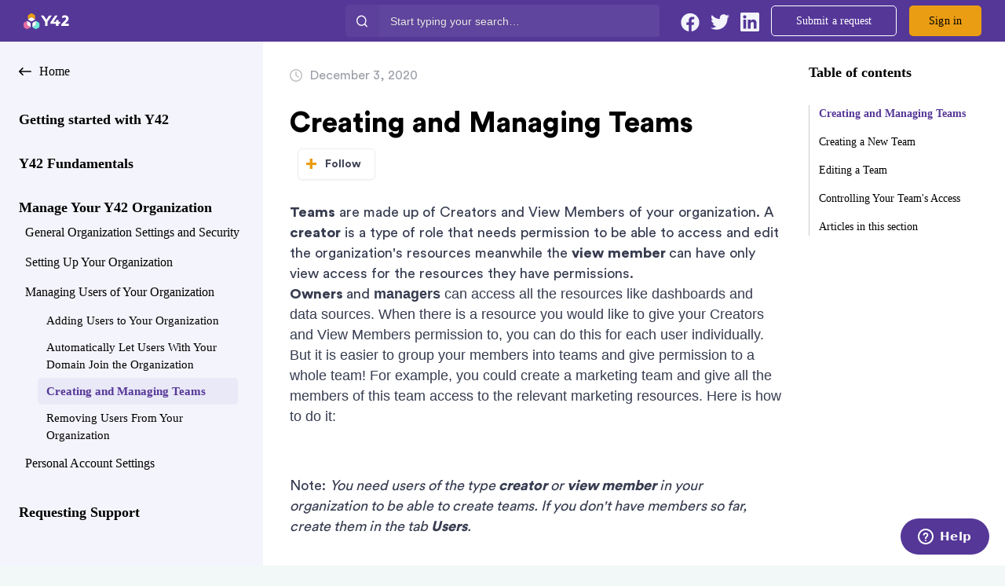

--- FILE ---
content_type: text/html; charset=utf-8
request_url: https://help.y42.com/hc/en-us/articles/360016072537-Creating-and-Managing-Teams
body_size: 7892
content:
<!DOCTYPE html>
<html dir="ltr" lang="en-US">
<head>
  <meta charset="utf-8" />
  <!-- v26864 -->


  <title>Creating and Managing Teams &ndash; Y42 Help Center</title>

  

  <meta name="description" content="Teams are made up of Creators and View Members of your organization. A creator is a type of role that needs permission to be able to..." /><meta property="og:image" content="https://help.y42.com/hc/theming_assets/01HZM4K7XVAK8Z7M1WW73XFM4J" />
<meta property="og:type" content="website" />
<meta property="og:site_name" content="Y42 Help Center" />
<meta property="og:title" content="Creating and Managing Teams" />
<meta property="og:description" content="Teams are made up of Creators and View Members of your organization. A creator is a type of role that needs permission to be able to access and edit the organization's resources meanwhile the view ..." />
<meta property="og:url" content="https://help.y42.com/hc/en-us/articles/360016072537-Creating-and-Managing-Teams" />
<link rel="canonical" href="https://help.y42.com/hc/en-us/articles/360016072537-Creating-and-Managing-Teams">
<link rel="alternate" hreflang="en-us" href="https://help.y42.com/hc/en-us/articles/360016072537-Creating-and-Managing-Teams">
<link rel="alternate" hreflang="x-default" href="https://help.y42.com/hc/en-us/articles/360016072537-Creating-and-Managing-Teams">

  <link rel="stylesheet" href="//static.zdassets.com/hc/assets/application-f34d73e002337ab267a13449ad9d7955.css" media="all" id="stylesheet" />
  <link rel="stylesheet" type="text/css" href="/hc/theming_assets/10238024/360001440138/style.css?digest=19336672582813">

  <link rel="icon" type="image/x-icon" href="/hc/theming_assets/01HZM4K81R33SH8YTV3TJPFW6P">

    

  <meta name="viewport" content="width=device-width, initial-scale=1.0"/>



  <link href="https://fonts.googleapis.com/css?family=Lato:100,100i,300,300i,400,400i,700,700i,900,900i" rel="stylesheet">


<link rel="stylesheet" href="https://cdn.jsdelivr.net/npm/normalize.css@8.0.1/normalize.css" />
<link rel="stylesheet" href="https://use.fontawesome.com/releases/v5.4.2/css/all.css" />
<link rel="stylesheet" href="https://cdn.jsdelivr.net/gh/highlightjs/cdn-release@10.1.1/build/styles/github.min.css"/>
<link rel="stylesheet" href="https://cdn.jsdelivr.net/npm/magnific-popup@1.1.0/dist/magnific-popup.css"/>
<script src="https://cdn.jsdelivr.net/npm/jquery@3.5.1/dist/jquery.min.js"></script>
<script src="https://cdn.jsdelivr.net/npm/magnific-popup@1.1.0/dist/jquery.magnific-popup.min.js"></script>
<script src="https://cdn.jsdelivr.net/gh/highlightjs/cdn-release@10.1.1/build/highlight.min.js"></script>
<script>
  window.LotusConfig = {};
  LotusConfig.css = {
    activeClass: 'is-active',
    hiddenClass: 'is-hidden'
  };
</script>
<script src="/hc/theming_assets/01HZM4K59R3YYXDVW2CPBKPT6Z"></script>
<script src="/hc/theming_assets/01HZM4K484CN1ZYRGT6XW9BSYY"></script>
<script src="/hc/theming_assets/01HZM4K4BWDT0M83BZ7REPZMX0"></script>
<script src="/hc/theming_assets/01HZM4K2SPRRTVS6NAT68CZ01M"></script>
<script src="/hc/theming_assets/01HZM4K3Z4ZX5FBNJ5562VJHFW"></script>

<link rel="stylesheet" href="/hc/theming_assets/01HZM4K43HWE05P6ZBD78GDFF3" />
<script src="/hc/theming_assets/01HZM4K2YH74SYMNY2XYKF76XH"></script>

<link rel="stylesheet" href="/hc/theming_assets/01HZM4K50R983C6K3JVVYNM3SY" />
<script src="/hc/theming_assets/01HZM4K4FYQQR54AWED4A6PH00"></script>

<link rel="stylesheet" href="https://cdnjs.cloudflare.com/ajax/libs/fancybox/3.2.5/jquery.fancybox.min.css" />
<script src="https://cdnjs.cloudflare.com/ajax/libs/fancybox/3.2.5/jquery.fancybox.min.js"></script>

  
</head>
<body class="">
  
  
  

  <a class="skip-navigation" tabindex="1" href="#main-content">Skip to main content</a>
<div class="layout layout__header">
  <div class="layout__head">
    <header class="topbar" data-topbar>
        <div class="topbar__inner header__topbar">
              <div class="logo-wrapper">
                <div class="logo">
                  <a title="Home" href="/hc/en-us">
                    <img src="/hc/theming_assets/01HZM4K6F70FQ4MFC2AF2M304X" alt="Logo">
                  </a>
                  </div>
                </div>

                <section class="search-box search-box_page search-wrapper">
                  <svg version="1.1" xmlns="http://www.w3.org/2000/svg" viewBox="0 0 25 26">
                    <path d="M20,18.9c1.6-2.1,2.4-4.6,2.4-7.2c0-6.4-5-11.7-11.2-11.7C5,0,0,5.3,0,11.7s5,11.7,11.2,11.7
                          c2.5,0,5-0.9,6.9-2.5l4.6,4.8c0.3,0.3,0.6,0.4,0.9,0.4c0.3,0,0.7-0.1,0.9-0.4c0.5-0.6,0.5-1.4,0-2L20,18.9z M20,12
                          c0,4.9-3.8,9-8.5,9s-9.1-4.1-9.1-9s4.4-9.5,9.1-9.5S20,7,20,12z"/>
                  </svg>
                  <form role="search" class="search" data-search="" data-instant="true" autocomplete="off" action="/hc/en-us/search" accept-charset="UTF-8" method="get"><input type="hidden" name="utf8" value="&#x2713;" autocomplete="off" /><input type="search" name="query" id="query" placeholder="Start typing your search…" autocomplete="off" aria-label="Start typing your search…" />
<input type="submit" name="commit" value="Search" /></form>
               </section>
          
              <button type="button" role="button" aria-label="Toggle Navigation" class="lines-button x hidden-lg button-toggle" data-toggle-menu>
                <span class="lines"></span>
              </button>
          
          <div class="topbar__col topbar__menu header__menu">         
            <div class="topbar__collapse" data-menu>
              <div class="topbar__social-media">
              
                <a href="https://www.facebook.com/y42dotcom/" target="_blank" rel="noopener noreferrer" class="topbar__social-link">
                	<img class="topbar__social-img" src="/hc/theming_assets/01HZM4K6XNR5EPWYSHF08XXW4P" alt="Facebook social link"/>
                </a>
              

              
                <a href="https://twitter.com/y42dotcom" target="_blank" rel="noopener noreferrer" class="topbar__social-link">
                	<img class="topbar__social-img" src="/hc/theming_assets/01HZM4K6SSYMVFKACSKR8D278J" alt="Twitter social link"/>
                </a>
              

              
                <a href="https://www.linkedin.com/company/y42-business-intelligence/" target="_blank" rel="noopener noreferrer" class="topbar__social-link">
                	<img class="topbar__social-img" src="/hc/theming_assets/01HZM4K6NP3QC37C75BG0S3TYR" alt="Linkedin social link"/>
                </a>
              
            </div>
              
              <ul class="topbar__navigation">
                

                

                
              </ul>
              <div class="topbar__controls">
                 

                <a class="btn btn--topbar btn--submit-a-request" href="/hc/en-us/requests/new">Submit a request</a>
                
                  <a class="btn btn--topbar btn--login" rel="nofollow" data-auth-action="signin" title="Opens a dialog" role="button" href="https://y42.zendesk.com/access?brand_id=360001440138&amp;return_to=https%3A%2F%2Fhelp.y42.com%2Fhc%2Fen-us%2Farticles%2F360016072537-Creating-and-Managing-Teams">
                    Sign in
                  </a>
                

                 
              </div>
            </div>
          </div>
        </div>
    </header>
  </div>
</div>

  <main role="main">
    <div class="article-container">
  <aside class="article-sidenav">
    <div class="article-sidenav-box">
      <a title="Home" href="/hc/en-us">
      <div class="back-to-home">
        <img class="back-to-home-icon" src="/hc/theming_assets/01HZM4K5KZCZZ1QBZY9H316VN8" alt="">
        <span class="back-to-home-text">Home</span>
      </div>
      </a>
      
      <div data-sidenav='{"mobileBreakpoint": 991,"homeTitle":""}'></div>
    </div>
  </aside>

  <div class="article__body" data-article>
    <section>
      

         <div class="entry-info__content">
          

          <div class="entry-info__date-box">
            <img class="entry-info__date__icon" src="/hc/theming_assets/01HZM4K5EQJ3YCZ6XFD52CWCET" alt="Article date">
            <time datetime="2020-12-03T10:54:52Z" title="2020-12-03T10:54:52Z" data-format="LL" data-datetime="calendar">December 03, 2020 10:54</time>
          </div>
        </div>
      </section>

      <h1 class="article__title article-title" itemprop="name">
        
        Creating and Managing Teams
        
          <div class="article__subscribe article-subscribe">
            <div data-helper="subscribe" data-json="{&quot;item&quot;:&quot;article&quot;,&quot;url&quot;:&quot;/hc/en-us/articles/360016072537-Creating-and-Managing-Teams/subscription.json&quot;,&quot;follow_label&quot;:&quot;Follow&quot;,&quot;unfollow_label&quot;:&quot;Unfollow&quot;,&quot;following_label&quot;:&quot;Following&quot;,&quot;can_subscribe&quot;:true,&quot;is_subscribed&quot;:false}"></div>
          </div>
        
      </h1>

      <p><strong>Teams</strong> are made up of Creators and View Members of your organization. A <strong>creator</strong> is a type of role that needs permission to be able to access and edit the organization's resources meanwhile the <strong>view</strong> <strong>member </strong>can have only view access for the resources they have permissions. <br /><strong>Owners </strong>and <strong style="font-family: -apple-system, BlinkMacSystemFont, 'Segoe UI', Helvetica, Arial, sans-serif;">managers</strong><span style="font-family: -apple-system, BlinkMacSystemFont, 'Segoe UI', Helvetica, Arial, sans-serif;"> can access all the resources like dashboards and data sources. When there is a resource you would like to give your Creators and View Members permission to, you can do this for each user individually. But it is easier to group your members into teams and give permission to a whole team! For example, you could create a marketing team and give all the members of this team access to the relevant marketing resources. Here is how to do it:</span></p>
<p>&nbsp;</p>
<div class="highlight-box note-box">
<div class="highlight-box-wrapper">
<div class="highlight-box-text">
<p>Note: <em>You need users of the type <strong>creator</strong> or <strong>view</strong> <strong>member</strong>&nbsp;in your organization to be able to create teams. If you don't have members so far, create them in the tab&nbsp;<strong>Users</strong>.</em></p>
</div>
</div>
</div>
<p>&nbsp;</p>
<h1 class="476d5a43-0c1b-4c1d-b31f-d3916cf6155a heading-anchor">Creating a New Team</h1>
<ol>
<li>
<p>Go to the&nbsp;<strong>Admin</strong>&nbsp;tab in the main navigation.<br /><br /></p>
<img src="https://images.ctfassets.net/tlqfiok8qhck/p9AvicpFifqJeao3B56Fi/8b30e8db8bdc05d4faada9fe69d0a58e/Teams.png" /><br /><br /></li>
<li>
<p>Click the&nbsp;<strong>Teams</strong>&nbsp;tab.</p>
</li>
<li>
<p>Click&nbsp;<strong>Add...</strong>&nbsp;or&nbsp;<strong>Add Team</strong>&nbsp;to add a new team.<img src="/hc/article_attachments/360019274397/mceclip1.png" alt="mceclip1.png" /></p>
</li>
<li>In case you want to add to the team the view members then you should turn on the slide to include users with the role view members.</li>
<li>
<p>Enter a Team Name and select the creators or view members you would like to add to this team.</p>
</li>
<li>
<p>When you're done, click&nbsp;<strong>Save</strong>.</p>
</li>
</ol>
<h1 class="3e5bebd4-ed7c-49a3-abbe-fa3631cdf42e heading-anchor">Editing a Team</h1>
<p>If you want to add new members into a team or remove existing ones, just follow these simple steps:</p>
<ol>
<li>
<p>Go to the&nbsp;<strong>Admin</strong>&nbsp;tab in the main navigation.<br /><br /></p>
<img src="https://images.ctfassets.net/tlqfiok8qhck/p9AvicpFifqJeao3B56Fi/8b30e8db8bdc05d4faada9fe69d0a58e/Teams.png" /><br /><br /></li>
<li>
<p>Click the <strong>Teams</strong>&nbsp;tab.</p>
</li>
<li>
<p>Click on an existing team.</p>
</li>
<li>
<p>Remove users by deselecting them and add new users by selecting them.</p>
</li>
<li>
<p>When you're done editing your team, click&nbsp;<strong>Save</strong>.</p>
</li>
</ol>
<h1 class="0d0d550a-7258-4664-9b84-fafead353dc9 heading-anchor">Controlling Your Team's Access</h1>
<p>Teams make it easy for you to manage multiple member's access to resources. By default, users with the role <strong>creator</strong> or <strong>view</strong> <strong>member</strong>&nbsp;in your organization will not be able to access any resources without a permission. Here is how to give teams access to a data source or dashboard:<br /><br /></p>
<h1><img src="https://images.ctfassets.net/tlqfiok8qhck/567Snvk1bGRbV9BtFpNgr5/7522aa3a10e37d7c360149f389973013/Screen_Recording_2020-08-28_at_07.03.59_PM.gif" /></h1>
<ol>
<li>
<p>Click the resource you want to give a team access to.</p>
</li>
<li>
<p>Go to the&nbsp;<strong>Settings</strong>&nbsp;tab. If it is hidden, first click the&nbsp;<strong>Expand</strong>&nbsp;button on the right and then the Settings tab.</p>
</li>
<li>
<p>In the Settings tab, you can give individual users and whole teams access to the resource by selecting them. Click the&nbsp;<strong>Teams</strong>&nbsp;tab to manage your team's access to the resource. In turn, you can also reverse the access by clicking the check box again.</p>
</li>
</ol>

     
    
      <section class="related-articles">
        <h3 class="section-articles__title">Articles in this section</h3>
        
        <ul class="section-articles__list">
          
            <li class="section-articles__item">
              <a href="/hc/en-us/articles/360016071577-Adding-Users-to-Your-Organization" class="section-articles__link ">Adding Users to Your Organization</a>
            </li>
          
            <li class="section-articles__item">
              <a href="/hc/en-us/articles/360016167278-Automatically-Let-Users-With-Your-Domain-Join-the-Organization" class="section-articles__link ">Automatically Let Users With Your Domain Join the Organization</a>
            </li>
          
            <li class="section-articles__item">
              <a href="/hc/en-us/articles/360016072537-Creating-and-Managing-Teams" class="section-articles__link is-active">Creating and Managing Teams</a>
            </li>
          
            <li class="section-articles__item">
              <a href="/hc/en-us/articles/360016073057-Removing-Users-From-Your-Organization" class="section-articles__link ">Removing Users From Your Organization</a>
            </li>
          
        </ul>
        
        
      </section>
    
    	
        <style>
          .article__vote-item_up:before {
            background: url(/hc/theming_assets/01HZM4K3NVSJPXEPFJQYF4G759);
          }

          .article__vote-item_down:before {
            background: url(/hc/theming_assets/01HZM4K4KKVQZERM7Y0V98JPKD);
          }
        </style>
    
        <section class="box article__vote">
          <div class="article__vote-question">Was this article helpful?</div>
          
          <div class="article__vote-controls">
            <button type="button" class="btn btn--default article__vote-item article__vote-item_up" data-auth-action="signin" aria-label="This article was helpful" aria-pressed="false">Yes</button>
            <button type="button" class="btn btn--default article__vote-item article__vote-item_down" data-auth-action="signin" aria-label="This article was not helpful" aria-pressed="false">No</button>
          </div>
          
          <div class="article__vote-count">
            <span class="meta">0 out of 0 found this helpful</span>
          </div>
        </section>
    	
    
    	<div id="article-navigation"></div>
    </div>
  	
  	<aside class="table-of-content" data-toc='{"mobileBreakpoint": 991}'></aside>
  </div>


  </main>

  <div class="footer layout__footer">
  <footer class="container">
    <div class="container-inner">
      <div class="row">
        <div class="column column--sm-5 custom-block">
          <div class="footer__logo">
            <a title="Home" href="/hc/en-us">
              <img src="/hc/theming_assets/01HZM4K8WR6MPBDC5WCM9FE8AF" alt="Logo">
            </a>
          </div>
          <div class="footer__text">
            
              Y42 is the end-to-end data platform to align and transform your entire organization.
            
          </div>
          <div class="footer__social">
            
              <a href="https://www.facebook.com/y42dotcom/" target="_blank" rel="noopener noreferrer" class="footer__social-link footer__social-link_facebook fab fa-facebook"></a>
            
            
              <a href="https://twitter.com/y42dotcom" target="_blank" rel="noopener noreferrer" class="footer__social-link footer__social-link_twitter fab fa-twitter"></a>
            
            
              <a href="https://www.linkedin.com/company/y42-business-intelligence/" target="_blank" rel="noopener noreferrer" class="footer__social-link footer__social-link_linkedin fab fa-linkedin"></a>
            
            
            
          </div>
        </div>
        <div class="column column--sm-2 column--xs-6 custom-block">
          
            <div class="footer__header">
              
                Products
              
            </div>
          

          <ul class="footer__menu">
            
              <li>
                <a target="_blank" rel="noopener noreferrer"
                    href="https://www.y42.com/product/integrate">
                  
                    Integrate
                  
                </a>
              </li>
            
            
              <li>
                <a target="_blank" rel="noopener noreferrer"
                    href="https://www.y42.com/product/model">
                  
                    Model
                  
                </a>
              </li>
            
            
              <li>
                <a target="_blank" rel="noopener noreferrer"
                  href="https://www.y42.com/product/visualize">
                  
                    Visualize
                  
                </a>
              </li>
            
            <li>
                <a target="_blank" rel="noopener noreferrer"
                  href="https://www.y42.com/product/automate">
                  Automate
                </a>
              </li>
          </ul>
        </div>
        <div class="column column--sm-2 column--xs-6 custom-block">
          
            <div class="footer__header">
              
                Company
              
            </div>
          
          <ul class="footer__menu">
          
            <li>
              <a target="_blank" rel="noopener noreferrer"
                href="https://www.y42.com/about-us">
                
                  About Us
                
              </a>
            </li>
          
          
            <li>
              <a target="_blank" rel="noopener noreferrer"
                href="https://www.y42.com/press">
                
                  Press &amp; News
                
              </a>
            </li>
          
          
            <li>
              <a target="_blank" rel="noopener noreferrer"
                href="https://www.y42.com/careers">
                
                  Careers
                
              </a>
            </li>
          
          </ul>
        </div>
        <div class="column column--sm-3 custom-block">
          
            <div class="footer__header">
              
                Legal
              
            </div>
          
          <ul class="footer__menu footer__menu_contacts">
            
              <li>
                <a target="_blank" rel="noopener noreferrer"
                  href="https://www.y42.com/legal/imprint">
                  
                    Imprint
                  
                </a>
              </li>
            
            
              <li>
                <a target="_blank" rel="noopener noreferrer"
                  href="https://www.y42.com/legal/privacy">
                  
                    Privacy Policy
                  
                </a>
              </li>
            
            <li>
                <a target="_blank" rel="noopener noreferrer"
                  href="https://www.y42.com/legal/terms-of-service">
                  	Terms of Service
                </a>
              </li>
          </ul>

        </div>
      </div>

      <div class="footer_copyright">&copy; Y42 Help Center. Theme by
        <a href="https://www.lotusthemes.com" target="_blank" rel="noopener noreferrer">Lotus Themes</a></div>
    </div>
  </footer>
</div>
</div>





  <!-- / -->

  
  <script src="//static.zdassets.com/hc/assets/en-us.bbb3d4d87d0b571a9a1b.js"></script>
  

  <script type="text/javascript">
  /*

    Greetings sourcecode lurker!

    This is for internal Zendesk and legacy usage,
    we don't support or guarantee any of these values
    so please don't build stuff on top of them.

  */

  HelpCenter = {};
  HelpCenter.account = {"subdomain":"y42","environment":"production","name":"Y42"};
  HelpCenter.user = {"identifier":"da39a3ee5e6b4b0d3255bfef95601890afd80709","email":null,"name":"","role":"anonymous","avatar_url":"https://assets.zendesk.com/hc/assets/default_avatar.png","is_admin":false,"organizations":[],"groups":[]};
  HelpCenter.internal = {"asset_url":"//static.zdassets.com/hc/assets/","web_widget_asset_composer_url":"https://static.zdassets.com/ekr/snippet.js","current_session":{"locale":"en-us","csrf_token":null,"shared_csrf_token":null},"usage_tracking":{"event":"article_viewed","data":"[base64]--4f3d4bfbb31885184244aaed636e05f5c15e3db5","url":"https://help.y42.com/hc/activity"},"current_record_id":"360016072537","current_record_url":"/hc/en-us/articles/360016072537-Creating-and-Managing-Teams","current_record_title":"Creating and Managing Teams","current_text_direction":"ltr","current_brand_id":360001440138,"current_brand_name":"Y42","current_brand_url":"https://y42.zendesk.com","current_brand_active":true,"current_path":"/hc/en-us/articles/360016072537-Creating-and-Managing-Teams","show_autocomplete_breadcrumbs":true,"user_info_changing_enabled":false,"has_user_profiles_enabled":true,"has_end_user_attachments":true,"user_aliases_enabled":false,"has_anonymous_kb_voting":false,"has_multi_language_help_center":true,"show_at_mentions":false,"embeddables_config":{"embeddables_web_widget":true,"embeddables_help_center_auth_enabled":false,"embeddables_connect_ipms":false},"answer_bot_subdomain":"static","gather_plan_state":"cancelled","has_article_verification":false,"has_gather":false,"has_ckeditor":false,"has_community_enabled":false,"has_community_badges":false,"has_community_post_content_tagging":false,"has_gather_content_tags":false,"has_guide_content_tags":true,"has_user_segments":true,"has_answer_bot_web_form_enabled":false,"has_garden_modals":false,"theming_cookie_key":"hc-da39a3ee5e6b4b0d3255bfef95601890afd80709-2-preview","is_preview":false,"has_search_settings_in_plan":true,"theming_api_version":2,"theming_settings":{"toggle_translations":false,"toggle_flags":true,"have_more_questions":"Have more questions?","share_it":"Share it, if you like it.","body_bg":"#F2F7F7","brand_primary":"rgba(85, 55, 152, 1)","brand_secondary":"#fff","text_color":"#373C50","link_color":"rgba(85, 55, 152, 1)","font_size_base":"18px","font_family_base":"'Lato', sans-serif","line_height_base":"1.45","button_color_1":"#eceeef","button_color_2":"rgba(234, 157, 19, 1)","logo":"/hc/theming_assets/01HZM4K7XVAK8Z7M1WW73XFM4J","logo_height":"30px","favicon":"/hc/theming_assets/01HZM4K81R33SH8YTV3TJPFW6P","border_radius_base":"6px","hero_unit_bg_color":"rgba(85, 55, 152, 1)","hero_unit_title_color":"#ffffff","hero_unit_subtitle_color":"rgba(255, 255, 255, 1)","hero_homepage_image":"/hc/theming_assets/01HZM4K86MN9DRKK9G95678HH8","hero_title":"Everything you need to know about Y42","hero_subtitle":"Search our Help Center for answers to common questions.","search_placeholder":"Start typing your search…","toggle_custom_blocks":true,"toggle_category_tree":true,"toggle_promoted_articles":true,"promoted_articles_description":"Find our featured articles and guides here","toggle_still_have_questions":true,"still_have_questions":"Still Have Questions?","still_have_questions_text":"Our Customer Success team is here for you!","contact_us_button_text":"Contact Us","topbar_link_1_toggle":false,"topbar_link_1_title":"Link 1","topbar_link_1_url":"#link1","topbar_link_2_toggle":false,"topbar_link_2_title":"Link 2","topbar_link_2_url":"#link2","topbar_link_3_toggle":false,"topbar_link_3_title":"Link 3","topbar_link_3_url":"#link3","brand_info":"#5bc0de","brand_success":"#0c9","brand_warning":"#fad782","brand_danger":"#ff5252","icon_color":"rgba(107, 237, 212, 1)","icon_height":"86px","custom_block_1_type":"custom","custom_block_1_icon":"/hc/theming_assets/01HZM4K8B10TRPSX260CT00ESG","custom_block_1_title":"Supported Integrations","custom_block_1_description":"Learn about the integrations we support to help our customers use data more productively.","custom_block_1_url":"https://help.y42.com/hc/en-us/sections/360004929718-Integrations","custom_block_2_type":"custom","custom_block_2_icon":"/hc/theming_assets/01HZM4K8F12P0BTVY8AJTKX3YR","custom_block_2_title":"Tutorials","custom_block_2_description":"Don't know where to start? Learn more about Y42 basics in our tutorial.","custom_block_2_url":"https://help.y42.com/hc/en-us/sections/4406133834257-Beginner-s-Journey","custom_block_3_type":"custom","custom_block_3_icon":"/hc/theming_assets/01HZM4K8KWFW2467DWYYXS4B8N","custom_block_3_title":"Community Slack","custom_block_3_description":"Exchange best practices and get support from other Y42 users.","custom_block_3_url":"https://help.y42.com/hc/en-us/articles/4408201931537-y42-Slack-community","topbar_text_color":"rgba(255, 255, 255, 1)","topbar_link_color":"rgba(21, 27, 125, 1)","topbar_button_color":"rgba(234, 157, 19, 1)","footer_image":"/hc/theming_assets/01HZM4K8R6FS6AACJDXTHCW60X","footer_bg":"rgba(255, 255, 255, 1)","footer_text_color":"#4c536e","footer_link_color":"#4c536e","footer_logo":"/hc/theming_assets/01HZM4K8WR6MPBDC5WCM9FE8AF","footer_text":"Y42 is the end-to-end data platform to align and transform your entire organization.","footer_social_icon_height":"16px","footer_link_group_1_toggle":true,"footer_link_group_1_title":"Products","footer_link_group_2_toggle":true,"footer_link_group_2_title":"Company","footer_link_group_3_toggle":true,"footer_link_group_3_title":"Legal","footer_link_1_toggle":true,"footer_link_1_title":"Integrate","footer_link_1_url":"https://www.y42.com/product/integrate","footer_link_2_toggle":true,"footer_link_2_title":"Model","footer_link_2_url":"https://www.y42.com/product/model","footer_link_3_toggle":true,"footer_link_3_title":"Visualize","footer_link_3_url":"https://www.y42.com/product/visualize","footer_link_4_toggle":true,"footer_link_4_title":"About Us","footer_link_4_url":"https://www.y42.com/about-us","footer_link_5_toggle":true,"footer_link_5_title":"Press \u0026 News","footer_link_5_url":"https://www.y42.com/press","footer_link_6_toggle":true,"footer_link_6_title":"Careers","footer_link_6_url":"https://www.y42.com/careers","footer_link_7_toggle":true,"footer_link_7_title":"Imprint","footer_link_7_url":"https://www.y42.com/legal/imprint","footer_link_8_toggle":true,"footer_link_8_title":"Privacy Policy","footer_link_8_url":"https://www.y42.com/legal/privacy","toggle_facebook_icon":true,"facebook_url":"https://www.facebook.com/y42dotcom/","toggle_twitter_icon":true,"twitter_url":"https://twitter.com/y42dotcom","toggle_youtube_icon":false,"youtube_url":"https://youtube.com","toggle_linkedin_icon":true,"linkedin_url":"https://www.linkedin.com/company/y42-business-intelligence/","toggle_instagram_icon":false,"instagram_url":"https://instagram.com","show_article_author":false,"show_article_comments":true,"show_follow_article":true,"show_article_sharing":true,"show_follow_community_post":true,"show_follow_community_topic":true,"show_follow_section":true},"has_pci_credit_card_custom_field":false,"help_center_restricted":false,"is_assuming_someone_else":false,"flash_messages":[],"user_photo_editing_enabled":true,"user_preferred_locale":"en-us","base_locale":"en-us","login_url":"https://y42.zendesk.com/access?brand_id=360001440138\u0026return_to=https%3A%2F%2Fhelp.y42.com%2Fhc%2Fen-us%2Farticles%2F360016072537-Creating-and-Managing-Teams","has_alternate_templates":false,"has_custom_statuses_enabled":false,"has_hc_generative_answers_setting_enabled":true,"has_generative_search_with_zgpt_enabled":false,"has_suggested_initial_questions_enabled":false,"has_guide_service_catalog":true,"has_service_catalog_search_poc":false,"has_service_catalog_itam":false,"has_csat_reverse_2_scale_in_mobile":false,"has_knowledge_navigation":false,"has_unified_navigation":false,"has_unified_navigation_eap_access":false,"has_csat_bet365_branding":false,"version":"v26864","dev_mode":false};
</script>

  
  
  <script src="//static.zdassets.com/hc/assets/hc_enduser-d7240b6eea31e24cbd47b3b04ab3c4c3.js"></script>
  <script type="text/javascript" src="/hc/theming_assets/10238024/360001440138/script.js?digest=19336672582813"></script>
  
</body>
</html>

--- FILE ---
content_type: text/css; charset=utf-8
request_url: https://help.y42.com/hc/theming_assets/10238024/360001440138/style.css?digest=19336672582813
body_size: 27159
content:
/* Reset the box-sizing */

*,
*:before,
*:after,
input,
input:before,
input:after,
select,
select:before,
select:after,
textarea,
textarea:before,
textarea:after,
input[type='search'],
input[type='search']:before,
input[type='search']:after {
  box-sizing: border-box;
}

/* Fonts */
@font-face {
  font-family: 'CircularStd';
  src: url('/hc/theming_assets/01HZM4K3GSMWK0RF9J2NM2EZ92') format('woff2');
  font-weight: 800;
  font-style: normal;
  font-display: swap;
}

@font-face {
  font-family: 'CircularStd';
  src: url('/hc/theming_assets/01HZM4K4VF8SCP9W8JN7FTQ1PG') format('woff2');
  font-weight: 600;
  font-style: normal;
  font-display: swap;
}

@font-face {
  font-family: 'CircularStd';
  src: url('/hc/theming_assets/01HZM4K38CBMH5AC4ATRF7CRP7') format('woff2');
  font-weight: 500;
  font-style: normal;
  font-display: swap;
}

@font-face {
  font-family: 'CircularStd';
  src: url('/hc/theming_assets/01HZM4K34444NQP6FMGRDKC18C') format('woff2');
  font-weight: 400;
  font-style: normal;
  font-display: swap;
}

/* Body reset */
body {
  font-family: CircularStd, 'Lato', sans-serif;
  font-size: 18px;
  line-height: 1.45;
  color: #373C50;
  text-rendering: optimizeLegibility;
  -webkit-font-smoothing: antialiased;
}

body.menu-opened {
  overflow: hidden;
}

.body-overlay {
  position: fixed;
  top: 0;
/*   z-index: 98; */
   z-index: 5;
  display: block;
  width: 100%;
  height: 100%;
  visibility: hidden;
  opacity: 0;
  transition: all 0.3s;
  background: #F2F7F7;
}

[dir] body {
  background-color: #F2F7F7;
}

[dir] .body-overlay {
  background: #F2F7F7;
}

[dir='ltr'] .body-overlay {
  left: 0;
}

[dir='rtl'] .body-overlay {
  right: 0;
}

.menu-opened .body-overlay {
  visibility: visible;
  opacity: 0.7;
}

/* Reset fonts for relevant elements */

input,
button,
select,
textarea {
  font-family: inherit;
  font-size: inherit;
  line-height: inherit;
}

input:focus,
input:active,
button:focus,
button:active,
select:focus,
select:active,
textarea:focus,
textarea:active {
  outline: none;
}

/* Placeholder */

::-webkit-input-placeholder {
  /* Chrome */
  color: #373C50;
}

:-ms-input-placeholder {
  /* IE 10+ */
  color: #373C50;
}

::-moz-placeholder {
  /* Firefox 19+ */
  color: #373C50;
  opacity: 1;
}

:-moz-placeholder {
  /* Firefox 4 - 18 */
  color: #373C50;
  opacity: 1;
}

/* Links */

a {
  color: rgba(85, 55, 152, 1);
  text-decoration: none;
  transition: all 0.3s;
}

a:hover,
a:focus {
  color: #362360;
  text-decoration: none;
}

[dir] figure {
  margin: 0;
}

img {
  max-width: 100%;
  height: auto;
  vertical-align: middle;
}

hr {
  display: block;
  height: 1px;
}

[dir] hr {
  padding: 0;
  margin: 1em 0;
  border: 0;
  border-top: 1px solid #eceeef;
}

audio,
canvas,
iframe,
img,
svg,
video {
  vertical-align: middle;
}

/* Headings */
h1,
h2,
h3,
h4,
h5,
h6 {
  font-weight: 600;
  line-height: 1.2;
}

h1 {
  font-size: calc(18px * 2.11);
}

h2 {
  font-size: calc(18px * 2);
}

h3 {
  font-size: calc(18px * 1.45);
}

h4 {
  font-size: calc(18px * 1.21);
}

h5 {
  font-size: calc(18px * 1.11);
}

h6 {
  font-size: calc(18px * 1);
}

b,
strong {
  font-weight: 600;
}

small,
.small {
  font-size: 80%;
  font-weight: normal;
  line-height: 1;
}

/* Description Lists */

dl {
  margin-top: 0;
  margin-bottom: calc(18px * 1.45);
}

dt,
dd {
  line-height: 1.45;
  margin-bottom: calc(18px * 1.45 / 2);
}

dt {
  font-weight: bold;
}

[dir='ltr'] dd {
  margin-left: 0;
}

[dir='rtl'] dd {
  margin-right: 0;
}

.dl-horizontal:before,
.dl-horizontal:after {
  display: table;
  content: '';
}

[dir] .dl-horizontal:after {
  clear: both;
}

.dl-horizontal dt {
  overflow: hidden;
  text-overflow: ellipsis;
  white-space: nowrap;
}

@media (min-width: 768px) {
  .dl-horizontal dt {
    width: 30%;
  }

  [dir] .dl-horizontal dt {
    clear: both;
  }

  [dir="ltr"] .dl-horizontal dt {
    float: left;
    padding-right: 15px;
  }

  [dir="rtl"] .dl-horizontal dt {
    float: right;
    padding-left: 15px;
  }
}

@media (min-width: 768px) {
  .dl-horizontal dd {
    width: 70%;
  }

  [dir="ltr"] .dl-horizontal dd {
    float: right;
  }

  [dir="rtl"] .dl-horizontal dd {
    float: left;
  }
}

/* Abbreviations and acronyms */

[dir] abbr[title],
[dir] abbr[data-original-title] {
  cursor: help;
  border-bottom: 1px dotted #818a91;
}

/* Blockquotes */

blockquote {
  font-family: CircularStd, 'Lato', sans-serif;
  font-style: italic;
  padding: calc(18px * 1.45 / 2)
    calc(18px * 1.45);
  margin: 0 0 calc(18px * 1.45);
  background-color: #f7f7f9;
}

[dir='ltr'] blockquote {
  border-left: 5px solid #eceeef;
}

[dir='rtl'] blockquote {
  border-right: 5px solid #eceeef;
}

[dir='ltr'] blockquote.is-colored {
  border-left: 5px solid rgba(85, 55, 152, 1);
}

[dir='rtl'] blockquote.is-colored {
  border-right: 5px solid rgba(85, 55, 152, 1);
}

[dir] blockquote p:last-child,
[dir] blockquote ul:last-child,
[dir] blockquote ol:last-child {
  margin-bottom: 0;
}

/* Code */

[dir] code {
  padding: 20px !important;
  border-radius: 6px !important;
}

/*  Addresses */

address {
  font-style: normal;
  line-height: 1.45;
  margin-bottom: calc(18px * 1.45);
}

.clearfix:before,
.clearfix:after {
  display: table;
  content: '';
}

[dir] .clearfix:after {
  clear: both;
}

.sr-only {
  position: absolute;
  width: 1px;
  height: 1px;
  overflow: hidden;
  clip: rect(0, 0, 0, 0);
}

[dir] .sr-only {
  padding: 0;
  margin: -1px;
  border: 0;
}

.list-unstyled {
  list-style: none;
}

[dir] .list-unstyled {
  margin: 0;
}

[dir='ltr'] .list-unstyled {
  padding-left: 0;
}

[dir='rtl'] .list-unstyled {
  padding-right: 0;
}

.is-hidden,
.hidden {
  display: none !important;
}

.powered-by-zendesk {
  display: none;
}

.visibility-hidden,
.recent-activity-accessibility-label,
.pagination-first-text,
.pagination-last-text {
  position: absolute;
  width: 1px;
  height: 1px;
  overflow: hidden;
  clip: rect(0 0 0 0);
  white-space: nowrap;
  -webkit-clip-path: inset(50%);
  clip-path: inset(50%);
}

[dir] .visibility-hidden,
[dir] .recent-activity-accessibility-label,
[dir] .pagination-first-text,
[dir] .pagination-last-text {
  padding: 0;
  margin: -1px;
  border: 0;
}

/* Components */
[dir="ltr"] .container {
  padding-right: 15px;
  padding-left: 15px;
}

[dir="rtl"] .container {
  padding-right: 15px;
  padding-left: 15px;
}

@media (min-width: 768px) {
  [dir="ltr"] .container {
    padding-right: calc(15px * 2);
    padding-left: calc(15px * 2);
  }

  [dir="rtl"] .container {
    padding-right: calc(15px * 2);
    padding-left: calc(15px * 2);
  }
}

.container-inner {
  max-width: 1200px;
}

[dir] .container-inner {
  margin: 0 auto;
}

.row {
  display: flex;
  flex-wrap: wrap;
}

[dir="ltr"] .row {
  margin-right: calc(15px * -1);
  margin-left: calc(15px * -1);
}

[dir="rtl"] .row {
  margin-right: calc(15px * -1);
  margin-left: calc(15px * -1);
}

.column {
  position: relative;
  width: 100%;
  min-height: 1px;
}

[dir="ltr"] .column {
  float: left;
  padding-right: 15px;
  padding-left: 15px;
}

[dir="rtl"] .column {
  float: right;
  padding-right: 15px;
  padding-left: 15px;
}

.column--xs-1 {
  width: 8.33333%;
}

.column--xs-2 {
  width: 16.66667%;
}

.column--xs-3 {
  width: 25%;
}

.column--xs-4 {
  width: 33.33333%;
}

.column--xs-5 {
  width: 41.66667%;
}

.column--xs-6 {
  width: 50%;
}

.column--xs-7 {
  width: 58.33333%;
}

.column--xs-8 {
  width: 66.66667%;
}

.column--xs-9 {
  width: 75%;
}

.column--xs-10 {
  width: 83.33333%;
}

.column--xs-11 {
  width: 91.66667%;
}

.column--xs-12 {
  width: 100%;
}

[dir="ltr"] .column--xs-offset-0 {
  margin-left: 0%;
}

[dir="rtl"] .column--xs-offset-0 {
  margin-right: 0%;
}

[dir="ltr"] .column--xs-offset-1 {
  margin-left: 8.33333%;
}

[dir="rtl"] .column--xs-offset-1 {
  margin-right: 8.33333%;
}

[dir="ltr"] .column--xs-offset-2 {
  margin-left: 16.66667%;
}

[dir="rtl"] .column--xs-offset-2 {
  margin-right: 16.66667%;
}

[dir="ltr"] .column--xs-offset-3 {
  margin-left: 25%;
}

[dir="rtl"] .column--xs-offset-3 {
  margin-right: 25%;
}

[dir="ltr"] .column--xs-offset-4 {
  margin-left: 33.33333%;
}

[dir="rtl"] .column--xs-offset-4 {
  margin-right: 33.33333%;
}

[dir="ltr"] .column--xs-offset-5 {
  margin-left: 41.66667%;
}

[dir="rtl"] .column--xs-offset-5 {
  margin-right: 41.66667%;
}

[dir="ltr"] .column--xs-offset-6 {
  margin-left: 50%;
}

[dir="rtl"] .column--xs-offset-6 {
  margin-right: 50%;
}

[dir="ltr"] .column--xs-offset-7 {
  margin-left: 58.33333%;
}

[dir="rtl"] .column--xs-offset-7 {
  margin-right: 58.33333%;
}

[dir="ltr"] .column--xs-offset-8 {
  margin-left: 66.66667%;
}

[dir="rtl"] .column--xs-offset-8 {
  margin-right: 66.66667%;
}

[dir="ltr"] .column--xs-offset-9 {
  margin-left: 75%;
}

[dir="rtl"] .column--xs-offset-9 {
  margin-right: 75%;
}

[dir="ltr"] .column--xs-offset-10 {
  margin-left: 83.33333%;
}

[dir="rtl"] .column--xs-offset-10 {
  margin-right: 83.33333%;
}

[dir="ltr"] .column--xs-offset-11 {
  margin-left: 91.66667%;
}

[dir="rtl"] .column--xs-offset-11 {
  margin-right: 91.66667%;
}

[dir="ltr"] .column--xs-offset-12 {
  margin-left: 100%;
}

[dir="rtl"] .column--xs-offset-12 {
  margin-right: 100%;
}

@media (min-width: 768px) {
  .column--sm-1 {
    width: 8.33333%;
  }

  .column--sm-2 {
    width: 16.66667%;
  }

  .column--sm-3 {
    width: 25%;
  }

  .column--sm-4 {
    width: 33.33333%;
  }

  .column--sm-5 {
    width: 41.66667%;
  }

  .column--sm-6 {
    width: 50%;
  }

  .column--sm-7 {
    width: 58.33333%;
  }

  .column--sm-8 {
    width: 66.66667%;
  }

  .column--sm-9 {
    width: 75%;
  }

  .column--sm-10 {
    width: 83.33333%;
  }

  .column--sm-11 {
    width: 91.66667%;
  }

  .column--sm-12 {
    width: 100%;
  }

  [dir="ltr"] .column--sm-offset-0 {
    margin-left: 0%;
  }

  [dir="rtl"] .column--sm-offset-0 {
    margin-right: 0%;
  }

  [dir="ltr"] .column--sm-offset-1 {
    margin-left: 8.33333%;
  }

  [dir="rtl"] .column--sm-offset-1 {
    margin-right: 8.33333%;
  }

  [dir="ltr"] .column--sm-offset-2 {
    margin-left: 16.66667%;
  }

  [dir="rtl"] .column--sm-offset-2 {
    margin-right: 16.66667%;
  }

  [dir="ltr"] .column--sm-offset-3 {
    margin-left: 25%;
  }

  [dir="rtl"] .column--sm-offset-3 {
    margin-right: 25%;
  }

  [dir="ltr"] .column--sm-offset-4 {
    margin-left: 33.33333%;
  }

  [dir="rtl"] .column--sm-offset-4 {
    margin-right: 33.33333%;
  }

  [dir="ltr"] .column--sm-offset-5 {
    margin-left: 41.66667%;
  }

  [dir="rtl"] .column--sm-offset-5 {
    margin-right: 41.66667%;
  }

  [dir="ltr"] .column--sm-offset-6 {
    margin-left: 50%;
  }

  [dir="rtl"] .column--sm-offset-6 {
    margin-right: 50%;
  }

  [dir="ltr"] .column--sm-offset-7 {
    margin-left: 58.33333%;
  }

  [dir="rtl"] .column--sm-offset-7 {
    margin-right: 58.33333%;
  }

  [dir="ltr"] .column--sm-offset-8 {
    margin-left: 66.66667%;
  }

  [dir="rtl"] .column--sm-offset-8 {
    margin-right: 66.66667%;
  }

  [dir="ltr"] .column--sm-offset-9 {
    margin-left: 75%;
  }

  [dir="rtl"] .column--sm-offset-9 {
    margin-right: 75%;
  }

  [dir="ltr"] .column--sm-offset-10 {
    margin-left: 83.33333%;
  }

  [dir="rtl"] .column--sm-offset-10 {
    margin-right: 83.33333%;
  }

  [dir="ltr"] .column--sm-offset-11 {
    margin-left: 91.66667%;
  }

  [dir="rtl"] .column--sm-offset-11 {
    margin-right: 91.66667%;
  }

  [dir="ltr"] .column--sm-offset-12 {
    margin-left: 100%;
  }

  [dir="rtl"] .column--sm-offset-12 {
    margin-right: 100%;
  }
}

@media (min-width: 992px) {
  .column--md-1 {
    width: 8.33333%;
  }

  .column--md-2 {
    width: 16.66667%;
  }

  .column--md-3 {
    width: 25%;
  }

  .column--md-4 {
    width: 33.33333%;
  }

  .column--md-5 {
    width: 41.66667%;
  }

  .column--md-6 {
    width: 50%;
  }

  .column--md-7 {
    width: 58.33333%;
  }

  .column--md-8 {
    width: 66.66667%;
  }

  .column--md-9 {
    width: 75%;
  }

  .column--md-10 {
    width: 83.33333%;
  }

  .column--md-11 {
    width: 91.66667%;
  }

  .column--md-12 {
    width: 100%;
  }

  [dir="ltr"] .column--md-offset-1 {
    margin-left: 8.33333%;
  }

  [dir="rtl"] .column--md-offset-1 {
    margin-right: 8.33333%;
  }

  [dir="ltr"] .column--md-offset-2 {
    margin-left: 16.66667%;
  }

  [dir="rtl"] .column--md-offset-2 {
    margin-right: 16.66667%;
  }

  [dir="ltr"] .column--md-offset-3 {
    margin-left: 25%;
  }

  [dir="rtl"] .column--md-offset-3 {
    margin-right: 25%;
  }

  [dir="ltr"] .column--md-offset-4 {
    margin-left: 33.33333%;
  }

  [dir="rtl"] .column--md-offset-4 {
    margin-right: 33.33333%;
  }

  [dir="ltr"] .column--md-offset-5 {
    margin-left: 41.66667%;
  }

  [dir="rtl"] .column--md-offset-5 {
    margin-right: 41.66667%;
  }

  [dir="ltr"] .column--md-offset-6 {
    margin-left: 50%;
  }

  [dir="rtl"] .column--md-offset-6 {
    margin-right: 50%;
  }

  [dir="ltr"] .column--md-offset-7 {
    margin-left: 58.33333%;
  }

  [dir="rtl"] .column--md-offset-7 {
    margin-right: 58.33333%;
  }

  [dir="ltr"] .column--md-offset-8 {
    margin-left: 66.66667%;
  }

  [dir="rtl"] .column--md-offset-8 {
    margin-right: 66.66667%;
  }

  [dir="ltr"] .column--md-offset-9 {
    margin-left: 75%;
  }

  [dir="rtl"] .column--md-offset-9 {
    margin-right: 75%;
  }

  [dir="ltr"] .column--md-offset-10 {
    margin-left: 83.33333%;
  }

  [dir="rtl"] .column--md-offset-10 {
    margin-right: 83.33333%;
  }

  [dir="ltr"] .column--md-offset-11 {
    margin-left: 91.66667%;
  }

  [dir="rtl"] .column--md-offset-11 {
    margin-right: 91.66667%;
  }

  [dir="ltr"] .column--md-offset-12 {
    margin-left: 100%;
  }

  [dir="rtl"] .column--md-offset-12 {
    margin-right: 100%;
  }
}

@media (min-width: 1200px) {
  .column--lg-1 {
    width: 8.33333%;
  }

  .column--lg-2 {
    width: 16.66667%;
  }

  .column--lg-3 {
    width: 25%;
  }

  .column--lg-4 {
    width: 33.33333%;
  }

  .column--lg-5 {
    width: 41.66667%;
  }

  .column--lg-6 {
    width: 50%;
  }

  .column--lg-7 {
    width: 58.33333%;
  }

  .column--lg-8 {
    width: 66.66667%;
  }

  .column--lg-9 {
    width: 75%;
  }

  .column--lg-10 {
    width: 83.33333%;
  }

  .column--lg-11 {
    width: 91.66667%;
  }

  .column--lg-12 {
    width: 100%;
  }

  [dir="ltr"] .column--lg-pull-0 {
    right: auto;
  }

  [dir="rtl"] .column--lg-pull-0 {
    left: auto;
  }

  [dir="ltr"] .column--lg-pull-1 {
    right: 8.33333%;
  }

  [dir="rtl"] .column--lg-pull-1 {
    left: 8.33333%;
  }

  [dir="ltr"] .column--lg-pull-2 {
    right: 16.66667%;
  }

  [dir="rtl"] .column--lg-pull-2 {
    left: 16.66667%;
  }

  [dir="ltr"] .column--lg-pull-3 {
    right: 25%;
  }

  [dir="rtl"] .column--lg-pull-3 {
    left: 25%;
  }

  [dir="ltr"] .column--lg-pull-4 {
    right: 33.33333%;
  }

  [dir="rtl"] .column--lg-pull-4 {
    left: 33.33333%;
  }

  [dir="ltr"] .column--lg-pull-5 {
    right: 41.66667%;
  }

  [dir="rtl"] .column--lg-pull-5 {
    left: 41.66667%;
  }

  [dir="ltr"] .column--lg-pull-6 {
    right: 50%;
  }

  [dir="rtl"] .column--lg-pull-6 {
    left: 50%;
  }

  [dir="ltr"] .column--lg-pull-7 {
    right: 58.33333%;
  }

  [dir="rtl"] .column--lg-pull-7 {
    left: 58.33333%;
  }

  [dir="ltr"] .column--lg-pull-8 {
    right: 66.66667%;
  }

  [dir="rtl"] .column--lg-pull-8 {
    left: 66.66667%;
  }

  [dir="ltr"] .column--lg-pull-9 {
    right: 75%;
  }

  [dir="rtl"] .column--lg-pull-9 {
    left: 75%;
  }

  [dir="ltr"] .column--lg-pull-10 {
    right: 83.33333%;
  }

  [dir="rtl"] .column--lg-pull-10 {
    left: 83.33333%;
  }

  [dir="ltr"] .column--lg-pull-11 {
    right: 91.66667%;
  }

  [dir="rtl"] .column--lg-pull-11 {
    left: 91.66667%;
  }

  [dir="ltr"] .column--lg-pull-12 {
    right: 100%;
  }

  [dir="rtl"] .column--lg-pull-12 {
    left: 100%;
  }

  [dir="ltr"] .column--lg-push-0 {
    left: auto;
  }

  [dir="rtl"] .column--lg-push-0 {
    right: auto;
  }

  [dir="ltr"] .column--lg-push-1 {
    left: 8.33333%;
  }

  [dir="rtl"] .column--lg-push-1 {
    right: 8.33333%;
  }

  [dir="ltr"] .column--lg-push-2 {
    left: 16.66667%;
  }

  [dir="rtl"] .column--lg-push-2 {
    right: 16.66667%;
  }

  [dir="ltr"] .column--lg-push-3 {
    left: 25%;
  }

  [dir="rtl"] .column--lg-push-3 {
    right: 25%;
  }

  [dir="ltr"] .column--lg-push-4 {
    left: 33.33333%;
  }

  [dir="rtl"] .column--lg-push-4 {
    right: 33.33333%;
  }

  [dir="ltr"] .column--lg-push-5 {
    left: 41.66667%;
  }

  [dir="rtl"] .column--lg-push-5 {
    right: 41.66667%;
  }

  [dir="ltr"] .column--lg-push-6 {
    left: 50%;
  }

  [dir="rtl"] .column--lg-push-6 {
    right: 50%;
  }

  [dir="ltr"] .column--lg-push-7 {
    left: 58.33333%;
  }

  [dir="rtl"] .column--lg-push-7 {
    right: 58.33333%;
  }

  [dir="ltr"] .column--lg-push-8 {
    left: 66.66667%;
  }

  [dir="rtl"] .column--lg-push-8 {
    right: 66.66667%;
  }

  [dir="ltr"] .column--lg-push-9 {
    left: 75%;
  }

  [dir="rtl"] .column--lg-push-9 {
    right: 75%;
  }

  [dir="ltr"] .column--lg-push-10 {
    left: 83.33333%;
  }

  [dir="rtl"] .column--lg-push-10 {
    right: 83.33333%;
  }

  [dir="ltr"] .column--lg-push-11 {
    left: 91.66667%;
  }

  [dir="rtl"] .column--lg-push-11 {
    right: 91.66667%;
  }

  [dir="ltr"] .column--lg-push-12 {
    left: 100%;
  }

  [dir="rtl"] .column--lg-push-12 {
    right: 100%;
  }

  [dir="ltr"] .column--lg-offset-0 {
    margin-left: 0%;
  }

  [dir="rtl"] .column--lg-offset-0 {
    margin-right: 0%;
  }

  [dir="ltr"] .column--lg-offset-1 {
    margin-left: 8.33333%;
  }

  [dir="rtl"] .column--lg-offset-1 {
    margin-right: 8.33333%;
  }

  [dir="ltr"] .column--lg-offset-2 {
    margin-left: 16.66667%;
  }

  [dir="rtl"] .column--lg-offset-2 {
    margin-right: 16.66667%;
  }

  [dir="ltr"] .column--lg-offset-3 {
    margin-left: 25%;
  }

  [dir="rtl"] .column--lg-offset-3 {
    margin-right: 25%;
  }

  [dir="ltr"] .column--lg-offset-4 {
    margin-left: 33.33333%;
  }

  [dir="rtl"] .column--lg-offset-4 {
    margin-right: 33.33333%;
  }

  [dir="ltr"] .column--lg-offset-5 {
    margin-left: 41.66667%;
  }

  [dir="rtl"] .column--lg-offset-5 {
    margin-right: 41.66667%;
  }

  [dir="ltr"] .column--lg-offset-6 {
    margin-left: 50%;
  }

  [dir="rtl"] .column--lg-offset-6 {
    margin-right: 50%;
  }

  [dir="ltr"] .column--lg-offset-7 {
    margin-left: 58.33333%;
  }

  [dir="rtl"] .column--lg-offset-7 {
    margin-right: 58.33333%;
  }

  [dir="ltr"] .column--lg-offset-8 {
    margin-left: 66.66667%;
  }

  [dir="rtl"] .column--lg-offset-8 {
    margin-right: 66.66667%;
  }

  [dir="ltr"] .column--lg-offset-9 {
    margin-left: 75%;
  }

  [dir="rtl"] .column--lg-offset-9 {
    margin-right: 75%;
  }

  [dir="ltr"] .column--lg-offset-10 {
    margin-left: 83.33333%;
  }

  [dir="rtl"] .column--lg-offset-10 {
    margin-right: 83.33333%;
  }

  [dir="ltr"] .column--lg-offset-11 {
    margin-left: 91.66667%;
  }

  [dir="rtl"] .column--lg-offset-11 {
    margin-right: 91.66667%;
  }

  [dir="ltr"] .column--lg-offset-12 {
    margin-left: 100%;
  }

  [dir="rtl"] .column--lg-offset-12 {
    margin-right: 100%;
  }
}
 

/* HERE *******/

.dropdown {
  position: relative;
  display: inline-block;
}

.dropdown-toggle {
  display: inline-block;
  vertical-align: middle;
}

[dir] .dropdown-toggle {
  padding: 0;
  text-align: initial;
  cursor: pointer;
  background: none;
  border: 0;
}

.dropdown-toggle__arrow {
  margin-left: 8px;
}

[dir="ltr"] .dropdown-toggle::after {
  margin-left: 8px;
}

[dir="rtl"] .dropdown-toggle::after {
  margin-right: 8px;
}

.dropdown-toggle:hover {
  text-decoration: none;
}

.dropdown-toggle > * {
  display: inline-block;
}

.dropdown-menu {
  position: absolute;
  z-index: 1000;
  display: none;
  min-width: 170px;
  font-size: 14px;
  font-style: normal;
  font-weight: normal;
}

[dir] .dropdown-menu {
  padding: 10px 0;
  margin-top: 1px;
  background: #fff;
  border: 1px solid #d8d8d8;
  border-radius: 6px;
  box-shadow: 0 1px 5px rgba(0, 0, 0, 0.1);
}

[dir="ltr"] .dropdown-menu {
  left: 0;
  text-align: left;
}

[dir="rtl"] .dropdown-menu {
  right: 0;
  text-align: right;
}

[dir="rtl"] .dropdown-menu {
  text-align: right;
}

.dropdown-menu[aria-expanded="true"] {
  display: block;
}

.dropdown-menu [role="separator"] {
  display: block;
  font-size: 11px;
  font-weight: normal;
  color: #969696;
}

[dir] .dropdown-menu [role="separator"] {
  padding: 5px 0;
  margin: 5px 20px 10px;
  border-bottom: 1px solid #d8d8d8;
}

.dropdown-menu [role="menuitem"] {
  display: block;
  width: 100%;
  line-height: inherit;
  color: #333;
  white-space: nowrap;
  -webkit-appearance: none;
}

[dir] .dropdown-menu [role="menuitem"] {
  text-align: start;
  cursor: pointer;
  background-color: transparent;
  border: 0;
}

[dir="ltr"] .dropdown-menu [role="menuitem"] {
  padding: 7px 40px 7px 20px;
}

[dir="rtl"] .dropdown-menu [role="menuitem"] {
  padding: 7px 20px 7px 40px;
}

[dir="rtl"] .dropdown-menu [role="menuitem"] {
  padding: 7px 20px 7px 40px;
}

.dropdown-menu [role="menuitem"]:hover,
.dropdown-menu [role="menuitem"]:focus {
  color: #333;
  text-decoration: none;
}

[dir] .dropdown-menu [role="menuitem"]:hover,
[dir] .dropdown-menu [role="menuitem"]:focus {
  background: #f3f3f3;
}

[dir] .dropdown-menu [role="menuitem"][aria-selected="true"] {
  cursor: default;
}

.dropdown-menu [role="menuitem"][aria-selected="true"]:after {
  display: inline-block;
  width: 12px;
  height: 12px;
  content: "";
}

[dir] .dropdown-menu [role="menuitem"][aria-selected="true"]:after {
  background-image: url("data:image/svg+xml,%3Csvg aria-hidden='true' xmlns='http://www.w3.org/2000/svg' width='12' height='12' viewBox='0 0 12 12'%3E%3Cpath fill='none' stroke='currentColor' stroke-linecap='round' stroke-linejoin='round' stroke-width='2' d='M1 7l3 3 7-7'%3E%3C/path%3E%3C/svg%3E");
}

[dir="ltr"] .dropdown-menu [role="menuitem"][aria-selected="true"]:after {
  margin-left: 10px;
}

[dir="rtl"] .dropdown-menu [role="menuitem"][aria-selected="true"]:after {
  margin-right: 10px;
}

[dir="rtl"] .dropdown-menu [role="menuitem"][aria-selected="true"]:after {
  float: left;
  margin-right: 10px;
  margin-left: 0;
}

.dropdown-menu [role="menuitem"][hidden],
.dropdown-menu [role="menuitem"][aria-hidden="true"] {
  display: none !important;
}

[dir="ltr"] .dropdown-menu-end {
  right: 0;
  left: auto;
}

[dir="rtl"] .dropdown-menu-end {
  right: auto;
  left: 0;
}

.dropdown-menu-top {
  bottom: 100%;
}

[dir] .dropdown-menu-top {
  margin-bottom: 1px;
}

[dir="rtl"] .dropdown-menu {
  right: 0;
  left: auto;
  text-align: right;
}

[dir="rtl"] .dropdown-menu-end {
  right: auto;
  left: 0;
}

.dropdown-toggle--user {
  font-size: calc(18px - 2px);
  font-weight: 600;
  line-height: 1.45;
  color: rgba(255, 255, 255, 1);
}

[dir] .dropdown-toggle--user {
  padding: 0;
  border: 0;
}

@media (min-width: 1200px) {
  .hidden-lg {
    display: none !important;
  }
}

@media (min-width: 992px) and (max-width: 1199px) {
  .hidden-md {
    display: none !important;
  }
}

@media (min-width: 768px) and (max-width: 991px) {
  .hidden-sm {
    display: none !important;
  }
}

@media (min-width: 480px) and (max-width: 767px) {
  .hidden-xs {
    display: none !important;
  }
}

@media (max-width: 479px) {
  .hidden-xxs {
    display: none !important;
  }
}

.btn {
  display: inline-block;
  overflow: hidden;
  font-size: calc(18px - 4px);
  font-weight: 600;
  line-height: 1.45;
  letter-spacing: 0.1px;
  white-space: nowrap;
  vertical-align: middle;
  -webkit-user-select: none;
  -moz-user-select: none;
  -ms-user-select: none;
  user-select: none;
  transition: all 0.3s ease;
  touch-action: manipulation;
}

[dir] .btn {
  padding: 9px 16px;
  margin-bottom: 0;
  text-align: center;
  cursor: pointer;
  background-image: none;
  border: 1px solid transparent;
  border-radius: 6px;
  box-shadow: 0 1px 3px rgba(55, 60, 80, 0.05);
}

input[type="submit"] {
  display: inline-block;
  overflow: hidden;
  font-size: calc(18px - 4px);
  font-weight: 600;
  line-height: 1.45;
  letter-spacing: 0.1px;
  white-space: nowrap;
  vertical-align: middle;
  -webkit-user-select: none;
  -moz-user-select: none;
  -ms-user-select: none;
  user-select: none;
  transition: all 0.3s ease;
  touch-action: manipulation;
}

[dir] input[type="submit"] {
  padding: 9px 16px;
  margin-bottom: 0;
  text-align: center;
  cursor: pointer;
  background-image: none;
  border: 1px solid transparent;
  border-radius: 6px;
  box-shadow: 0 1px 3px rgba(55, 60, 80, 0.05);
}

.section-subscribe button {
  display: inline-block;
  overflow: hidden;
  font-size: calc(18px - 4px);
  font-weight: 600;
  line-height: 1.45;
  letter-spacing: 0.1px;
  white-space: nowrap;
  vertical-align: middle;
  -webkit-user-select: none;
  -moz-user-select: none;
  -ms-user-select: none;
  user-select: none;
  transition: all 0.3s ease;
  touch-action: manipulation;
}

[dir] .section-subscribe button {
  padding: 9px 16px;
  margin-bottom: 0;
  text-align: center;
  cursor: pointer;
  background-image: none;
  border: 1px solid transparent;
  border-radius: 6px;
  box-shadow: 0 1px 3px rgba(55, 60, 80, 0.05);
}

.article-subscribe button {
  display: inline-block;
  overflow: hidden;
  font-size: calc(18px - 4px);
  font-weight: 600;
  line-height: 1.45;
  letter-spacing: 0.1px;
  white-space: nowrap;
  vertical-align: middle;
  -webkit-user-select: none;
  -moz-user-select: none;
  -ms-user-select: none;
  user-select: none;
  transition: all 0.3s ease;
  touch-action: manipulation;
}

[dir] .article-subscribe button {
  padding: 9px 16px;
  margin-bottom: 0;
  text-align: center;
  cursor: pointer;
  background-image: none;
  border: 1px solid transparent;
  border-radius: 6px;
  box-shadow: 0 1px 3px rgba(55, 60, 80, 0.05);
}

.community-follow button {
  display: inline-block;
  overflow: hidden;
  font-size: calc(18px - 4px);
  font-weight: 600;
  line-height: 1.45;
  letter-spacing: 0.1px;
  white-space: nowrap;
  vertical-align: middle;
  -webkit-user-select: none;
  -moz-user-select: none;
  -ms-user-select: none;
  user-select: none;
  transition: all 0.3s ease;
  touch-action: manipulation;
}

[dir] .community-follow button {
  padding: 9px 16px;
  margin-bottom: 0;
  text-align: center;
  cursor: pointer;
  background-image: none;
  border: 1px solid transparent;
  border-radius: 6px;
  box-shadow: 0 1px 3px rgba(55, 60, 80, 0.05);
}

.requests-table-toolbar .organization-subscribe button {
  display: inline-block;
  overflow: hidden;
  font-size: calc(18px - 4px);
  font-weight: 600;
  line-height: 1.45;
  letter-spacing: 0.1px;
  white-space: nowrap;
  vertical-align: middle;
  -webkit-user-select: none;
  -moz-user-select: none;
  -ms-user-select: none;
  user-select: none;
  transition: all 0.3s ease;
  touch-action: manipulation;
}

[dir] .requests-table-toolbar .organization-subscribe button {
  padding: 9px 16px;
  margin-bottom: 0;
  text-align: center;
  cursor: pointer;
  background-image: none;
  border: 1px solid transparent;
  border-radius: 6px;
  box-shadow: 0 1px 3px rgba(55, 60, 80, 0.05);
}

.subscriptions-subscribe button {
  display: inline-block;
  overflow: hidden;
  font-size: calc(18px - 4px);
  font-weight: 600;
  line-height: 1.45;
  letter-spacing: 0.1px;
  white-space: nowrap;
  vertical-align: middle;
  -webkit-user-select: none;
  -moz-user-select: none;
  -ms-user-select: none;
  user-select: none;
  transition: all 0.3s ease;
  touch-action: manipulation;
}

[dir] .subscriptions-subscribe button {
  padding: 9px 16px;
  margin-bottom: 0;
  text-align: center;
  cursor: pointer;
  background-image: none;
  border: 1px solid transparent;
  border-radius: 6px;
  box-shadow: 0 1px 3px rgba(55, 60, 80, 0.05);
}

.edit-profile-button a {
  display: inline-block;
  overflow: hidden;
  font-size: calc(18px - 4px);
  font-weight: 600;
  line-height: 1.45;
  letter-spacing: 0.1px;
  white-space: nowrap;
  vertical-align: middle;
  -webkit-user-select: none;
  -moz-user-select: none;
  -ms-user-select: none;
  user-select: none;
  transition: all 0.3s ease;
  touch-action: manipulation;
}

[dir] .edit-profile-button a {
  padding: 9px 16px;
  margin-bottom: 0;
  text-align: center;
  cursor: pointer;
  background-image: none;
  border: 1px solid transparent;
  border-radius: 6px;
  box-shadow: 0 1px 3px rgba(55, 60, 80, 0.05);
}

.pagination-next-link {
  display: inline-block;
  overflow: hidden;
  font-size: calc(18px - 4px);
  font-weight: 600;
  line-height: 1.45;
  letter-spacing: 0.1px;
  white-space: nowrap;
  vertical-align: middle;
  -webkit-user-select: none;
  -moz-user-select: none;
  -ms-user-select: none;
  user-select: none;
  transition: all 0.3s ease;
  touch-action: manipulation;
}

[dir] .pagination-next-link {
  padding: 9px 16px;
  margin-bottom: 0;
  text-align: center;
  cursor: pointer;
  background-image: none;
  border: 1px solid transparent;
  border-radius: 6px;
  box-shadow: 0 1px 3px rgba(55, 60, 80, 0.05);
}

.pagination-prev-link {
  display: inline-block;
  overflow: hidden;
  font-size: calc(18px - 4px);
  font-weight: 600;
  line-height: 1.45;
  letter-spacing: 0.1px;
  white-space: nowrap;
  vertical-align: middle;
  -webkit-user-select: none;
  -moz-user-select: none;
  -ms-user-select: none;
  user-select: none;
  transition: all 0.3s ease;
  touch-action: manipulation;
}

[dir] .pagination-prev-link {
  padding: 9px 16px;
  margin-bottom: 0;
  text-align: center;
  cursor: pointer;
  background-image: none;
  border: 1px solid transparent;
  border-radius: 6px;
  box-shadow: 0 1px 3px rgba(55, 60, 80, 0.05);
}

.pagination-first-link {
  display: inline-block;
  overflow: hidden;
  font-size: calc(18px - 4px);
  font-weight: 600;
  line-height: 1.45;
  letter-spacing: 0.1px;
  white-space: nowrap;
  vertical-align: middle;
  -webkit-user-select: none;
  -moz-user-select: none;
  -ms-user-select: none;
  user-select: none;
  transition: all 0.3s ease;
  touch-action: manipulation;
}

[dir] .pagination-first-link {
  padding: 9px 16px;
  margin-bottom: 0;
  text-align: center;
  cursor: pointer;
  background-image: none;
  border: 1px solid transparent;
  border-radius: 6px;
  box-shadow: 0 1px 3px rgba(55, 60, 80, 0.05);
}

.pagination-last-link {
  display: inline-block;
  overflow: hidden;
  font-size: calc(18px - 4px);
  font-weight: 600;
  line-height: 1.45;
  letter-spacing: 0.1px;
  white-space: nowrap;
  vertical-align: middle;
  -webkit-user-select: none;
  -moz-user-select: none;
  -ms-user-select: none;
  user-select: none;
  transition: all 0.3s ease;
  touch-action: manipulation;
}

[dir] .pagination-last-link {
  padding: 9px 16px;
  margin-bottom: 0;
  text-align: center;
  cursor: pointer;
  background-image: none;
  border: 1px solid transparent;
  border-radius: 6px;
  box-shadow: 0 1px 3px rgba(55, 60, 80, 0.05);
}

.btn:focus,
.btn:active:focus,
input[type="submit"]:focus,
input[type="submit"]:active:focus,
.section-subscribe button:focus,
.section-subscribe button:active:focus,
.article-subscribe button:focus,
.article-subscribe button:active:focus,
.community-follow button:focus,
.community-follow button:active:focus,
.requests-table-toolbar .organization-subscribe button:focus,
.requests-table-toolbar .organization-subscribe button:active:focus,
.subscriptions-subscribe button:focus,
.subscriptions-subscribe button:active:focus,
.edit-profile-button a:focus,
.edit-profile-button a:active:focus,
.pagination-next-link:focus,
.pagination-next-link:active:focus,
.pagination-prev-link:focus,
.pagination-prev-link:active:focus,
.pagination-first-link:focus,
.pagination-first-link:active:focus,
.pagination-last-link:focus,
.pagination-last-link:active:focus {
  outline: none;
}

.btn:hover {
  text-decoration: none;
}

[dir] .btn:hover {
  box-shadow: 0 6px 12px rgba(55, 60, 80, 0.08);
}

.btn:focus {
  text-decoration: none;
}

[dir] .btn:focus {
  box-shadow: 0 6px 12px rgba(55, 60, 80, 0.08);
}

input[type="submit"]:hover {
  text-decoration: none;
}

[dir] input[type="submit"]:hover {
  box-shadow: 0 6px 12px rgba(55, 60, 80, 0.08);
}

input[type="submit"]:focus {
  text-decoration: none;
}

[dir] input[type="submit"]:focus {
  box-shadow: 0 6px 12px rgba(55, 60, 80, 0.08);
}

.section-subscribe button:hover {
  text-decoration: none;
}

[dir] .section-subscribe button:hover {
  box-shadow: 0 6px 12px rgba(55, 60, 80, 0.08);
}

.section-subscribe button:focus {
  text-decoration: none;
}

[dir] .section-subscribe button:focus {
  box-shadow: 0 6px 12px rgba(55, 60, 80, 0.08);
}

.article-subscribe button:hover {
  text-decoration: none;
}

[dir] .article-subscribe button:hover {
  box-shadow: 0 6px 12px rgba(55, 60, 80, 0.08);
}

.article-subscribe button:focus {
  text-decoration: none;
}

[dir] .article-subscribe button:focus {
  box-shadow: 0 6px 12px rgba(55, 60, 80, 0.08);
}

.community-follow button:hover {
  text-decoration: none;
}

[dir] .community-follow button:hover {
  box-shadow: 0 6px 12px rgba(55, 60, 80, 0.08);
}

.community-follow button:focus {
  text-decoration: none;
}

[dir] .community-follow button:focus {
  box-shadow: 0 6px 12px rgba(55, 60, 80, 0.08);
}

.requests-table-toolbar .organization-subscribe button:hover {
  text-decoration: none;
}

[dir] .requests-table-toolbar .organization-subscribe button:hover {
  box-shadow: 0 6px 12px rgba(55, 60, 80, 0.08);
}

.requests-table-toolbar .organization-subscribe button:focus {
  text-decoration: none;
}

[dir] .requests-table-toolbar .organization-subscribe button:focus {
  box-shadow: 0 6px 12px rgba(55, 60, 80, 0.08);
}

.subscriptions-subscribe button:hover {
  text-decoration: none;
}

[dir] .subscriptions-subscribe button:hover {
  box-shadow: 0 6px 12px rgba(55, 60, 80, 0.08);
}

.subscriptions-subscribe button:focus {
  text-decoration: none;
}

[dir] .subscriptions-subscribe button:focus {
  box-shadow: 0 6px 12px rgba(55, 60, 80, 0.08);
}

.edit-profile-button a:hover {
  text-decoration: none;
}

[dir] .edit-profile-button a:hover {
  box-shadow: 0 6px 12px rgba(55, 60, 80, 0.08);
}

.edit-profile-button a:focus {
  text-decoration: none;
}

[dir] .edit-profile-button a:focus {
  box-shadow: 0 6px 12px rgba(55, 60, 80, 0.08);
}

.pagination-next-link:hover {
  text-decoration: none;
}

[dir] .pagination-next-link:hover {
  box-shadow: 0 6px 12px rgba(55, 60, 80, 0.08);
}

.pagination-next-link:focus {
  text-decoration: none;
}

[dir] .pagination-next-link:focus {
  box-shadow: 0 6px 12px rgba(55, 60, 80, 0.08);
}

.pagination-prev-link:hover {
  text-decoration: none;
}

[dir] .pagination-prev-link:hover {
  box-shadow: 0 6px 12px rgba(55, 60, 80, 0.08);
}

.pagination-prev-link:focus {
  text-decoration: none;
}

[dir] .pagination-prev-link:focus {
  box-shadow: 0 6px 12px rgba(55, 60, 80, 0.08);
}

.pagination-first-link:hover {
  text-decoration: none;
}

[dir] .pagination-first-link:hover {
  box-shadow: 0 6px 12px rgba(55, 60, 80, 0.08);
}

.pagination-first-link:focus {
  text-decoration: none;
}

[dir] .pagination-first-link:focus {
  box-shadow: 0 6px 12px rgba(55, 60, 80, 0.08);
}

.pagination-last-link:hover {
  text-decoration: none;
}

[dir] .pagination-last-link:hover {
  box-shadow: 0 6px 12px rgba(55, 60, 80, 0.08);
}

.pagination-last-link:focus {
  text-decoration: none;
}

[dir] .pagination-last-link:focus {
  box-shadow: 0 6px 12px rgba(55, 60, 80, 0.08);
}

.btn:active {
  outline: none;
}

[dir] .btn:active {
  background-image: none;
  box-shadow: inset 0 1px 3px rgba(55, 60, 80, 0.15);
}

input[type="submit"]:active {
  outline: none;
}

[dir] input[type="submit"]:active {
  background-image: none;
  box-shadow: inset 0 1px 3px rgba(55, 60, 80, 0.15);
}

.section-subscribe button:active {
  outline: none;
}

[dir] .section-subscribe button:active {
  background-image: none;
  box-shadow: inset 0 1px 3px rgba(55, 60, 80, 0.15);
}

.article-subscribe button:active {
  outline: none;
}

[dir] .article-subscribe button:active {
  background-image: none;
  box-shadow: inset 0 1px 3px rgba(55, 60, 80, 0.15);
}

.community-follow button:active {
  outline: none;
}

[dir] .community-follow button:active {
  background-image: none;
  box-shadow: inset 0 1px 3px rgba(55, 60, 80, 0.15);
}

.requests-table-toolbar .organization-subscribe button:active {
  outline: none;
}

[dir] .requests-table-toolbar .organization-subscribe button:active {
  background-image: none;
  box-shadow: inset 0 1px 3px rgba(55, 60, 80, 0.15);
}

.subscriptions-subscribe button:active {
  outline: none;
}

[dir] .subscriptions-subscribe button:active {
  background-image: none;
  box-shadow: inset 0 1px 3px rgba(55, 60, 80, 0.15);
}

.edit-profile-button a:active {
  outline: none;
}

[dir] .edit-profile-button a:active {
  background-image: none;
  box-shadow: inset 0 1px 3px rgba(55, 60, 80, 0.15);
}

.pagination-next-link:active {
  outline: none;
}

[dir] .pagination-next-link:active {
  background-image: none;
  box-shadow: inset 0 1px 3px rgba(55, 60, 80, 0.15);
}

.pagination-prev-link:active {
  outline: none;
}

[dir] .pagination-prev-link:active {
  background-image: none;
  box-shadow: inset 0 1px 3px rgba(55, 60, 80, 0.15);
}

.pagination-first-link:active {
  outline: none;
}

[dir] .pagination-first-link:active {
  background-image: none;
  box-shadow: inset 0 1px 3px rgba(55, 60, 80, 0.15);
}

.pagination-last-link:active {
  outline: none;
}

[dir] .pagination-last-link:active {
  background-image: none;
  box-shadow: inset 0 1px 3px rgba(55, 60, 80, 0.15);
}

.btn--default,
.section-subscribe button,
.article-subscribe button,
.community-follow button,
.requests-table-toolbar .organization-subscribe button,
.subscriptions-subscribe button,
.edit-profile-button a,
.pagination-next-link,
.pagination-prev-link,
.pagination-first-link,
.pagination-last-link {
  color: #373C50;
}

[dir] .btn--default,
[dir] .section-subscribe button,
[dir] .article-subscribe button,
[dir] .community-follow button,
[dir] .requests-table-toolbar .organization-subscribe button,
[dir] .subscriptions-subscribe button,
[dir] .edit-profile-button a,
[dir] .pagination-next-link,
[dir] .pagination-prev-link,
[dir] .pagination-first-link,
[dir] .pagination-last-link {
  background-color: #fff;
  border-color: #eceeef;
}

.btn--default:hover,
.btn--default:focus,
.btn--default:active,
.section-subscribe button:hover,
.section-subscribe button:focus,
.section-subscribe button:active,
.article-subscribe button:hover,
.article-subscribe button:focus,
.article-subscribe button:active,
.community-follow button:hover,
.community-follow button:focus,
.community-follow button:active,
.requests-table-toolbar .organization-subscribe button:hover,
.requests-table-toolbar .organization-subscribe button:focus,
.requests-table-toolbar .organization-subscribe button:active,
.subscriptions-subscribe button:hover,
.subscriptions-subscribe button:focus,
.subscriptions-subscribe button:active,
.edit-profile-button a:hover,
.edit-profile-button a:focus,
.edit-profile-button a:active,
.pagination-next-link:hover,
.pagination-next-link:focus,
.pagination-next-link:active,
.pagination-prev-link:hover,
.pagination-prev-link:focus,
.pagination-prev-link:active,
.pagination-first-link:hover,
.pagination-first-link:focus,
.pagination-first-link:active,
.pagination-last-link:hover,
.pagination-last-link:focus,
.pagination-last-link:active {
  color: #1e212c;
}

[dir] .btn--default:hover,
[dir] .btn--default:focus,
[dir] .btn--default:active,
[dir] .section-subscribe button:hover,
[dir] .section-subscribe button:focus,
[dir] .section-subscribe button:active,
[dir] .article-subscribe button:hover,
[dir] .article-subscribe button:focus,
[dir] .article-subscribe button:active,
[dir] .community-follow button:hover,
[dir] .community-follow button:focus,
[dir] .community-follow button:active,
[dir] .requests-table-toolbar .organization-subscribe button:hover,
[dir] .requests-table-toolbar .organization-subscribe button:focus,
[dir] .requests-table-toolbar .organization-subscribe button:active,
[dir] .subscriptions-subscribe button:hover,
[dir] .subscriptions-subscribe button:focus,
[dir] .subscriptions-subscribe button:active,
[dir] .edit-profile-button a:hover,
[dir] .edit-profile-button a:focus,
[dir] .edit-profile-button a:active,
[dir] .pagination-next-link:hover,
[dir] .pagination-next-link:focus,
[dir] .pagination-next-link:active,
[dir] .pagination-prev-link:hover,
[dir] .pagination-prev-link:focus,
[dir] .pagination-prev-link:active,
[dir] .pagination-first-link:hover,
[dir] .pagination-first-link:focus,
[dir] .pagination-first-link:active,
[dir] .pagination-last-link:hover,
[dir] .pagination-last-link:focus,
[dir] .pagination-last-link:active {
  background-color: #fff;
  border-color: #cbd0d3;
}

input[type="submit"],
.btn--primary {
  color: #fff;
}

[dir] input[type="submit"],
[dir] .btn--primary {
  background-color: rgba(234, 157, 19, 1);
  border-color: rgba(234, 157, 19, 1);
}

input[type="submit"]:hover,
input[type="submit"]:focus,
input[type="submit"]:active,
.btn--primary:hover,
.btn--primary:focus,
.btn--primary:active {
  color: #fff;
}

[dir] input[type="submit"]:hover,
[dir] input[type="submit"]:focus,
[dir] input[type="submit"]:active,
[dir] .btn--primary:hover,
[dir] .btn--primary:focus,
[dir] .btn--primary:active {
  background-color: #b1770e;
  border-color: #b1770e;
}

.btn--topbar {
  font-size: calc(18px - 2px);
  color: rgba(234, 157, 19, 1);
}

[dir] .btn--topbar {
  padding: calc(18px * 1.45 / 2);
  background-color: transparent;
  box-shadow: none !important;
}

@media (max-width: 991px) {
  .btn--topbar {
    font-size: 18px;
  }
}

.btn--topbar:hover,
.btn--topbar:focus,
.btn--topbar:active {
  color: rgba(234, 157, 19, 1);
  opacity: 0.6;
}

[dir] .btn--topbar:hover,
[dir] .btn--topbar:focus,
[dir] .btn--topbar:active {
  background-color: transparent;
}

.btn--submit-a-request {
  padding: 10px 24px !important;
  font-size: 14px;
  color: #FFF;
  border: 1px solid #FFF !important;
  border-radius: 5px !important;
  font-weight: 500 !important;
  line-height: 17px !important;
  font-family: 'Helvetica Neue' !important;
	font-style: normal !important;
  box-shadow: 0px 2px 4px rgb(0 0 0 / 10%) !important;
  
  width: 100%;
  margin: 0 0 30px !important;
}

.btn--submit-a-request:hover,
.btn--submit-a-request:focus,
.btn--submit-a-request:active {
  color: #FFF;
  opacity: 0.6;
}

@media (max-width: 991px) {
  .btn--submit-a-request {
    width: 100%;
  }
}

@media (min-width: 1200px) {
  .btn--submit-a-request {
    margin: 0 !important;
  }
}

@media (max-width: 991px) {
  [dir] .topbar__locales {
    margin: 20px 0 0;
  }
}

.btn--login {
  font-family: 'Helvetica Neue' !important;
  font-style: normal !important;
  font-weight: 500 !important;
  font-size: 14px !important;
  line-height: 17px !important;
  color: #000 !important;
  padding: 10px 24px !important;
  background-color: rgba(234, 157, 19, 1);
  box-shadow: 0px 2px 4px rgba(0, 0, 0, 0.1) !important;
  border-radius: 5px !important;
  background: #EA9D13 !important;
  width: 100%;
  margin-left: 0px !important;
}

@media (min-width: 1200px) {
  .btn--login {
  	margin-left: 16px !important;
  }
}

@media (max-width: 991px) {
  .btn--login {
    font-size: 18px;
  }

/*   [dir] .btn--login {
    margin: 0;
  } */
}

.btn--login:hover,
.btn--login:focus,
.btn--login:active {
  border-color: transparent;
  box-shadow: 0 6px 12px rgba(55, 60, 80, 0.08);
  color: #373C50;
}

.community-subscribe button {
  position: relative;
}

[dir="ltr"] .community-subscribe button {
  padding-left: calc(18px * 1.45 * 1.3);
}

[dir="rtl"] .community-subscribe button {
  padding-right: calc(18px * 1.45 * 1.3);
}

.article-subscribe button {
  position: relative;
}

[dir="ltr"] .article-subscribe button {
  padding-left: calc(18px * 1.45 * 1.3);
}

[dir="rtl"] .article-subscribe button {
  padding-right: calc(18px * 1.45 * 1.3);
}

.community-subscribe button:before,
.article-subscribe button:before {
  position: absolute;
  top: 48%;
  display: block;
  font-size: 26px;
  line-height: 1;
  color: rgba(234, 157, 19, 1);
  content: "+";
}

[dir] .community-subscribe button:before,
[dir] .article-subscribe button:before {
  transform: translateY(-50%);
}

[dir="ltr"] .community-subscribe button:before,
[dir="ltr"] .article-subscribe button:before {
  left: 9px;
  margin-right: 5px;
}

[dir="rtl"] .community-subscribe button:before,
[dir="rtl"] .article-subscribe button:before {
  right: 9px;
  margin-left: 5px;
}

[dir] .callout {
  padding: calc(18px * 1.45) 20px;
  margin-bottom: calc(18px * 1.45);
  background-color: #eceeef;
}

[dir="ltr"] .callout {
  border-left-style: solid;
  border-left-width: 5px;
}

[dir="rtl"] .callout {
  border-right-style: solid;
  border-right-width: 5px;
}

[dir] .callout p:last-child {
  margin-bottom: 0;
}

[dir] .callout--transparent {
  background-color: transparent;
  border-color: #dedede;
  border-width: 1px;
  box-shadow: 0 1px 5px 0 rgba(0, 0, 0, 0.14);
}

.callout--success {
  color: #373C50;
}

[dir] .callout--success {
  background-color: #d1fff4;
  border-color: #0c9;
}

.callout--success .callout__title {
  color: #0c9;
}

.callout--info {
  color: #373C50;
}

[dir] .callout--info {
  background-color: #e3f4f9;
  border-color: #5bc0de;
}

.callout--info .callout__title {
  color: #5bc0de;
}

.callout--warning {
  color: #373C50;
}

[dir] .callout--warning {
  background-color: #fffbf3;
  border-color: #fad782;
}

.callout--warning .callout__title {
  color: #fad782;
}

.callout--danger {
  color: #373C50;
}

[dir] .callout--danger {
  background-color: #fff5f5;
  border-color: #ff5252;
}

.callout--danger .callout__title {
  color: #ff5252;
}

.callout--primary {
  color: #373C50;
}

[dir] .callout--primary {
  background-color: #e6dff4;
  border-color: rgba(85, 55, 152, 1);
}

.callout--primary .callout__title {
  color: rgba(85, 55, 152, 1);
}

[dir] .callout--dashed {
  border-style: dashed;
  border-width: 1px;
}

.topbar {
  color: rgba(255, 255, 255, 1);
  padding: 10px 30px 70px;
  position: fixed;
  width: 100%;
  z-index: 6;
  top:0;
}

.home-page .topbar,
.error-page-container .topbar {
  padding: 10px 30px;
}

@media (min-width: 480px) {
  .topbar {
    padding: 6px 30px;
  }
}

@media (min-width: 1200px) {
  .topbar {
    padding: 6px 30px;
  }
}

[dir] .topbar {
  background-color: rgba(85, 55, 152, 1);
}

@media (min-width: 1200px) {
  [dir] .topbar {
  }
}

[dir] .topbar--bordered {
  border-color: $topbar_border_color transparent #eee transparent;
  border-style: solid;
  border-width: 4px 0 1px;
}

.topbar__inner {
  width: 100%;
}

[dir] .topbar__inner {
  margin: 0 auto;
}

@media (min-width: 1200px) {
  .topbar__inner {
    display: flex;
    align-items: center;
    justify-content: space-between;
  }
}

.topbar__col {
  position: relative;
}

@media (min-width: 480px) {
  .topbar__col {
  }
}

@media (min-width: 1200px) {
  [dir="ltr"] .topbar__controls {
    float: right;
  }
  
  .topbar__collapse .user-info {
    min-width: 175px;
  }
  
  .topbar__controls {
    display: flex;
    align-items: center;
    margin-left: 0;
  }
  
  .topbar__controls .btn--submit-a-request {
    min-width: 160px;
  }


  [dir="rtl"] .topbar__controls {
    float: left;
  }
}

@media (max-width: 1199px) {
  .topbar__controls {
    width: 100%;
    max-width: 266px;
  }

  [dir] .topbar__controls {
    margin: 0 auto;
    text-align: center;
  }
}

@media (max-width: 767px) {
  [dir] .topbar__controls > * + * {
    margin-top: 16px;
  }
}

@media (min-width: 768px) {
  [dir="ltr"] .topbar__controls > * + * {
    margin-left: 16px;
  }

  [dir="rtl"] .topbar__controls > * + * {
    margin-right: 16px;
  }
}

@media (max-width: 1199px) {
  .topbar__collapse {
    display: none;
  }

  [dir] .topbar__collapse {
    padding-top: calc(18px * 1.45 / 2);
    padding-bottom: calc(18px * 1.45);
  }
}

@media (min-width: 1200px) {
  .topbar__collapse {
    display: flex !important;
    align-items: center;
    justify-content: space-between;
  }
}

@media (max-width: 1199px) {
  .topbar__menu {
    position: absolute;
    width: 100%;
  }

  [dir] .topbar__menu {
    padding: 0 15px;
    background: #513491;
  }

  [dir="ltr"] .topbar__menu {
    left: 0;
  }

  [dir="rtl"] .topbar__menu {
    right: 0;
  }
}

@media (min-width: 1200px) {
  .topbar__menu {
    flex: 1 1 100px;
  }
}

@media (min-width: 1200px) {
  [dir] .topbar__col {
  }
}

.topbar__navigation {
  display: block;
}

[dir] .topbar__navigation {
  padding: 0;
}

@media (min-width: 1200px) {
  [dir] .topbar__navigation {
    margin: 0;
  }

  [dir="ltr"] .topbar__navigation {
    float: left;
  }

  [dir="rtl"] .topbar__navigation {
    float: right;
  }
}

@media (max-width: 1199px) {
  .topbar__navigation {
    display: flex;
    width: 100%;
    max-width: 400px;
    justify-content: center;
    flex-wrap: wrap;
  }

  [dir] .topbar__navigation {
    margin: 0 auto 10px;
  }
}

.topbar__navigation li {
  display: block;

  list-style: none;
}

[dir] .topbar__navigation li {
  padding: 2px 0 0;
}

[dir="ltr"] .topbar__navigation li {
  float: left;
}

[dir="rtl"] .topbar__navigation li {
  float: right;
}

@media (min-width: 1200px) {
  [dir="ltr"] .topbar__navigation li {
    margin-left: calc(18px * 1.45 * 1.5);
  }

  [dir="rtl"] .topbar__navigation li {
    margin-right: calc(18px * 1.45 * 1.5);
  }

  [dir="ltr"] .topbar__navigation li:first-child {
    margin-left: 0;
  }

  [dir="rtl"] .topbar__navigation li:first-child {
    margin-right: 0;
  }
}

@media (max-width: 1199px) {
  [dir] .topbar__navigation li {
    margin: 0 calc(18px * 1.45 * 0.75);
  }
}

.topbar__navigation li a {
  display: inline-block;
  font-weight: 600;
  color: rgba(21, 27, 125, 1);
  transition: opacity 0.2s;
}

[dir] .topbar__navigation li a {
  padding: calc(18px * 1.45 / 2) 0;
}

@media (min-width: 1200px) {
  .topbar__navigation li a {
    font-size: calc(18px - 2px);
  }
}

@media (max-width: 1199px) {
  .topbar__navigation li a {
    font-size: 18px;
  }
}

.topbar__navigation li a:hover {
  opacity: 0.6;
}

.logo-wrapper {
  display: inline-block;
  vertical-align: middle;
  grid-area: logo;
}

.logo img {
  display: block;
}

.help-center-name {
  display: inline-block;
  vertical-align: middle;
}

[dir] .help-center-name {
  margin: 0;
}

@media (max-width: 767px) {
  .help-center-name {
    display: none;
  }
}

.hero-unit {
  position: relative;
  z-index: 2;
}

[dir] .hero-unit {
  margin-top: 0 !important;
  background-color: rgba(85, 55, 152, 1);
}

@media (min-width: 1200px) {
  [dir] .hero-unit {
    margin-top: calc(18px * 1.45 * -2);
  }

  .hero-unit .row {
    flex-wrap: nowrap;
  }
}

@media (min-width: 992px) {
  [dir] .hero-unit .search-box {
    margin-top: 40px;
  }
}

@media (max-width: 991px) {
  [dir] .hero-unit .search-box {
    margin-top: 40px;
  }
}

.no-custom-blocks:after {
  position: absolute;
  bottom: 0;
  z-index: -1;
  display: block;
  width: 100vw;
  height: 20px;
  content: "";
}

[dir] .no-custom-blocks:after {
  background: #F2F7F7;
}

[dir="ltr"] .no-custom-blocks:after {
  left: 0;
}

[dir="rtl"] .no-custom-blocks:after {
  right: 0;
}

@media (min-width: 992px) {
  .hero-unit__row {
    display: flex;
    align-items: center;
  }
}

@media (max-width: 991px) {
  [dir] .hero-unit__row {
    text-align: center;
  }
}

.hero-unit__title {
  font-size: calc(calc(18px * 2.11) * 1.38);
  font-weight: 600;
  line-height: calc(1.45 - 0.22);
  color: #ffffff;
}

@media (min-width: 992px) {
  [dir] .hero-unit__title {
    margin-bottom: 2%;
  }
}

@media (max-width: 991px) {
  [dir] .hero-unit__title {
    margin-bottom: 30px;
  }
}

.hero-unit__title .underline {
  position: relative;
  z-index: 2;
  display: inline-block;
}

[dir="ltr"] .hero-unit__title .underline {
  text-shadow: 3px 0 0 rgba(85, 55, 152, 1), -3px 0 0 rgba(85, 55, 152, 1);
}

[dir="rtl"] .hero-unit__title .underline {
  text-shadow: -3px 0 0 rgba(85, 55, 152, 1), 3px 0 0 rgba(85, 55, 152, 1);
}

.hero-unit__title .underline:before {
  position: absolute;
  bottom: 5px;
  z-index: -1;
  display: block;
  width: 100%;
  height: 3px;
  content: "";
}

[dir] .hero-unit__title .underline:before {
  background: #fff;
}

[dir="ltr"] .hero-unit__title .underline:before {
  left: 0;
}

[dir="rtl"] .hero-unit__title .underline:before {
  right: 0;
}

.hero-unit__subtitle {
  max-width: 500px;
  line-height: calc(1.45 + 0.22);
  color: rgba(255, 255, 255, 1);
}

@media (max-width: 991px) {
  [dir] .hero-unit__subtitle {
    margin: 0 auto 30px;
  }
}

@media (min-width: 992px) {
  [dir="ltr"] .hero-unit__image-box {
    text-align: right;
  }

  [dir="rtl"] .hero-unit__image-box {
    text-align: left;
  }
}

@media (max-width: 991px) {
  [dir] .hero-unit__image-box {
    text-align: center;
  }
}

.hero-unit__image {
  max-width: 95%;
}

.lines-button {
  width: calc(27px + 16px);
  -webkit-user-select: none;
  -moz-user-select: none;
  -ms-user-select: none;
  user-select: none;
  transition: 0.3s;
}

[dir] .lines-button {
  padding: 8px;
  cursor: pointer;
  background-color: transparent !important;
  border: 0;
  box-shadow: none !important;
}

[dir="ltr"] .lines-button {
  float: right;
}

[dir="rtl"] .lines-button {
  float: left;
}

.lines-button:focus,
.lines-button:active {
  outline: none;
}

.lines-button:hover {
  opacity: 1;
}

.lines-button:active {
  outline: 0;
  transition: none;
}

[dir] .lines-button:active {
  box-shadow: none;
}

.lines-button:focus {
  outline: 0;
}

/*common to all three-liners */

.lines,
.lines:before,
.lines:after {
  display: block;
  height: 2px;
  transition: 0.3s;
}

[dir] .lines,
[dir] .lines:before,
[dir] .lines:after {
  background: rgba(255, 255, 255, 1);
  border-radius: 2px;
}

.lines {
  position: relative;
  width: 22px;
}

[dir="ltr"] .lines {
  margin: 8px 0 8px 5px;
}

[dir="rtl"] .lines {
  margin: 8px 5px 8px 0;
}

.lines:before,
.lines:after {
  position: absolute;
  width: 27px;
  content: "";
}

[dir="ltr"] .lines:before,
[dir="ltr"] .lines:after {
  right: 0;
  transform-origin: calc(30px / 14) center;
}

[dir="rtl"] .lines:before,
[dir="rtl"] .lines:after {
  left: 0;
  transform-origin: calc(100% - (30px / 14)) center;
}

.lines:before {
  top: 8px;
}

.lines:after {
  bottom: 8px;
}

[dir] .lines-button.is-active {
  transform: scale3d(0.8, 0.8, 0.8);
}

[dir] .lines-button.is-active .lines {
  background: transparent;
}

.lines-button.is-active .lines:before,
.lines-button.is-active .lines:after {
  top: 0;
  width: 30px;
}

[dir] .lines-button.is-active .lines:before,
[dir] .lines-button.is-active .lines:after {
  transform-origin: 50% 50%;
}

[dir="ltr"] .lines-button.is-active .lines:before {
  transform: translateX(2px) rotate3d(0, 0, 1, 45deg);
}

[dir="rtl"] .lines-button.is-active .lines:before {
  transform: translateX(-2px) rotate3d(0, 0, 1, -45deg);
}

[dir="ltr"] .lines-button.is-active .lines:after {
  transform: translateX(2px) rotate3d(0, 0, 1, -45deg);
}

[dir="rtl"] .lines-button.is-active .lines:after {
  transform: translateX(-2px) rotate3d(0, 0, 1, 45deg);
}

.avatar {
  position: relative;
  display: inline-block;
}

.avatar--agent:before {
  position: absolute;
  bottom: -4px;
  display: flex;
  width: 18px;
  height: 18px;
  font-family: CircularStd, 'Lato', sans-serif;
  font-size: 6px;
  font-style: normal;
  font-weight: 900;
  line-height: 1;
  color: #fff;
  content: "\f007";
  -webkit-font-smoothing: antialiased;
  -moz-osx-font-smoothing: grayscale;
  align-items: center;
  justify-content: center;
}

[dir] .avatar--agent:before {
  background-color: rgba(85, 55, 152, 1);
  border: 2px solid #F2F7F7;
  border-radius: 100%;
}

[dir="ltr"] .avatar--agent:before {
  right: -4px;
}

[dir="rtl"] .avatar--agent:before {
  left: -4px;
}

[dir] .user-avatar {
  border-radius: 50%;
}

.user-avatar--default {
  width: 48px;
  height: 48px;
}

.user-avatar--topbar {
  width: 40px;
  height: 40px;
}

[dir="ltr"] .user-avatar--topbar {
  margin-right: 8px;
}

[dir="rtl"] .user-avatar--topbar {
  margin-left: 8px;
}

.search-box {
  position: relative;
  width: 100%;
}

[dir] .search-box {
  clear: both;
}

.search-box svg {
  position: absolute;
  top: 50%;
  display: block;
  width: 25px;
  height: 26px;
  fill: rgba(85, 55, 152, 1);
}

[dir] .search-box svg {
  transform: translateY(-50%);
}

@media (min-width: 992px) {
  [dir="ltr"] .search-box svg {
    left: 30px;
  }

  [dir="rtl"] .search-box svg {
    right: 30px;
  }
}

@media (max-width: 991px) {
  [dir="ltr"] .search-box svg {
    left: 24px;
  }

  [dir="rtl"] .search-box svg {
    right: 24px;
  }
}

.search-box .search {
  width: 100%;
}

.search-box #query {
  display: block;
  width: 100%;
  box-sizing: border-box;
}

[dir] .search-box #query {
  background: #fff;
  border: none;
  border-bottom: 1px solid #eceeef;
  border-radius: 6px 6px 0 0;
}

@media (min-width: 992px) {
  .search-box #query {
    height: 95px;
    font-size: calc(18px * 1.45);
  }

  [dir="ltr"] .search-box #query {
    padding: 2px 10px 0 70px;
  }

  [dir="rtl"] .search-box #query {
    padding: 2px 70px 0 10px;
  }
}

@media (max-width: 991px) {
  .search-box #query {
    height: 73px;
    font-size: calc(18px * 1.21);
  }

  [dir="ltr"] .search-box #query {
    padding: 2px 10px 0 60px;
  }

  [dir="rtl"] .search-box #query {
    padding: 2px 60px 0 10px;
  }
}

[dir] .search-box.search-box_page #query {
  border-bottom: none;
  border-radius: 6px;
  box-shadow: 0 1px 3px rgba(55, 60, 80, 0.05);
}

.search-box input[type="submit"] {
  display: none;
}

[dir] .custom-blocks {
  background: #fff;
  border-radius: 0 0 6px 6px;
  box-shadow: 0 1px 3px rgba(55, 60, 80, 0.05);
}

@media (min-width: 768px) {
  [dir] .custom-blocks {
    padding: calc(15px * 2);
  }

  .custom-blocks .row {
    flex-wrap: nowrap;
  }
}

@media (max-width: 767px) {
  [dir] .custom-blocks {
    padding: 0 15px 15px;
  }

  [dir] .custom-blocks .column {
    padding-top: 15px;
  }
}

.custom-block__link {
  display: block;
  height: 100%;
  transition: border-color 0.3s;
}

[dir] .custom-block__link {
  text-align: center;
  background: #f7f7f9;
  border: 1px solid #eceeef;
  border-radius: 6px;
}

[dir] .custom-block__link:hover {
  border-color: rgba(85, 55, 152, 1);
}

.custom-block__link:hover .custom-block__title {
  color: rgba(85, 55, 152, 1);
}

@media (min-width: 768px) {
  [dir] .custom-block__link {
    padding: calc(15px * 2);
  }
}

@media (max-width: 767px) {
  [dir] .custom-block__link {
    padding: 15px;
  }
}

.custom-block__icon {
  position: relative;
  width: 86px;
  height: 86px;
}

[dir] .custom-block__icon {
  margin: calc(18px * 1.45) auto
    calc(18px * 1.45 * 1.6);
}

.custom-block__icon img {
  position: absolute;
  top: 50%;
  max-width: 100%;
  max-height: 100%;
}

[dir="ltr"] .custom-block__icon img {
  left: 50%;
  transform: translate(-50%, -50%);
}

[dir="rtl"] .custom-block__icon img {
  right: 50%;
  transform: translate(50%, -50%);
}

.custom-block__icon svg {
  width: 100%;
  height: 100%;
  fill: rgba(107, 237, 212, 1);
}

.custom-block__title {
  font-size: calc(18px * 1.45);
  font-weight: 600;
  color: #373C50;
  transition: color 0.3s;
}

[dir] .custom-block__title {
  margin-bottom: 18px;
}

.custom-block__description {
  font-size: calc(18px * 0.89);
  color: #9aa0b9;
}

[dir] .custom-block__description {
  margin: 0;
}

@media (min-width: 992px) {
  [dir] .custom-block__description {
    padding: 0 calc(15px * 2);
  }
}

@media (max-width: 767px) {
  [dir] .custom-block__description {
    padding: 0 calc(15px * 2);
  }
}

@media (min-width: 768px) {
  [dir] .category-tree__item {
    margin-top: calc(18px * 1.45 * 3);
  }
}

@media (max-width: 767px) {
  [dir] .category-tree__item {
    margin-top: calc(18px * 1.45 * 2);
  }
}

[dir] .category-tree__title {
  margin: 0;
}

.category-tree__title-link {
  color: #373C50;
}

.category-tree__title-link:hover,
.category-tree__title-link:focus,
.category-tree__title-link:active {
  color: rgba(85, 55, 152, 1);
}

.category-tree__description {
  font-size: calc(18px - 1px);
  color: #9aa0b9;
}

[dir] .category-tree__description {
  margin: 5px 0 calc(18px * 1.45 * 1.5);
}

@media (max-width: 767px) {
  [dir] .category-tree__description {
    margin-bottom: calc(18px * 1.45);
  }
}

.section {
  overflow: hidden;
  transition: box-shadow 0.3s;
}

[dir] .section {
  background: #fff;
  border-radius: 6px;
  box-shadow: 0 1px 3px rgba(55, 60, 80, 0.05);
}

@media (min-width: 768px) {
  [dir] .section {
    margin-top: calc(18px * 1.45 * 0.9);
  }
}

@media (max-width: 767px) {
  [dir] .section {
    margin-top: calc(18px * 1.45 * 0.8);
  }
}

[dir] .section.is-active {
  box-shadow: 0 6px 12px rgba(55, 60, 80, 0.08);
}

.section__title {
  position: relative;
}

[dir] .section__title {
  cursor: pointer;
}

@media (min-width: 768px) {
  [dir="ltr"] .section__title {
    padding: calc(18px * 1.45 * 1.15) calc(15px * 5)
      calc(18px * 1.45 * 1.15) calc(15px * 2);
  }

  [dir="rtl"] .section__title {
    padding: calc(18px * 1.45 * 1.15) calc(15px * 2)
      calc(18px * 1.45 * 1.15) calc(15px * 5);
  }
}

@media (max-width: 767px) {
  [dir="ltr"] .section__title {
    padding: calc(18px * 1.45) calc(15px * 4)
      calc(18px * 1.45) 15px;
  }

  [dir="rtl"] .section__title {
    padding: calc(18px * 1.45) 15px
      calc(18px * 1.45) calc(15px * 4);
  }
}

.section__title:hover .section__title-name,
.section__title:focus .section__title-name,
.section__title:active .section__title-name {
  color: #373C50;
}

.section__title.is-active .section__title-icon {
  color: #fff;
}

[dir] .section__title.is-active .section__title-icon {
  background: rgba(85, 55, 152, 1);
}

[dir="ltr"] .section__title.is-active .section__title-icon {
  transform: rotate(180deg);
}

[dir="rtl"] .section__title.is-active .section__title-icon {
  transform: rotate(-180deg);
}

.section__title-name {
  font-size: calc(18px * 1.11);
  font-weight: 500;
  color: rgba(85, 55, 152, 1);
  transition: color 0.3s;
}

[dir] .section__title-name {
  margin: 0;
}

.section__title-icon {
  position: absolute;
  top: calc(50% - 15px);
  width: 30px;
  height: 30px;
  font-size: calc(18px * 1.45);
  color: rgba(85, 55, 152, 1);
  transition: all 0.3s;
}

[dir] .section__title-icon {
  text-align: center;
  background: #e9e3f5;
  border-radius: 50%;
}

[dir="ltr"] .section__title-icon {
  right: calc(15px * 2);
}

[dir="rtl"] .section__title-icon {
  left: calc(15px * 2);
}

.section__title-icon .fa {
  display: block;
  line-height: 30px;
}

.article-list {
  display: none;
}

[dir] .article-list {
  margin-top: calc(15px * -1);
  margin-bottom: 0;
}

.article-list.article-list_page {
  display: block;
}

[dir] .article-list.article-list_page {
  margin-top: 0;
}

@media (min-width: 768px) {
  [dir] .article-list {
    padding: 0 calc(15px * 2);
  }
}

@media (max-width: 767px) {
  [dir] .article-list {
    padding: 0 15px;
  }
}

.article-list__item {
  display: block;
  list-style: none;
}

[dir] .article-list__item {
  padding: calc(18px * 1.45 * 0.8) 0;
  border-top: 1px solid #eceeef;
}

[dir] .article-list__item:first-child {
  border: none;
}

.article-list__item .fa {
  width: 18px;
  height: 18px;
  font-size: calc(18px - 6px);
  line-height: 1.45;
  color: rgba(85, 55, 152, 1);
}

[dir] .article-list__item .fa {
  text-align: center;
  border: 1px solid rgba(85, 55, 152, 1);
  border-radius: 50%;
  transform: translateY(-2px);
}

[dir="ltr"] .article-list__item .fa {
  margin-right: calc(15px / 2);
}

[dir="rtl"] .article-list__item .fa {
  margin-left: calc(15px / 2);
}

.article-list__item-link {
  color: #4c536e;
}

.article-list__item-link:hover,
.article-list__item-link:focus,
.article-list__item-link:active {
  color: rgba(85, 55, 152, 1);
}

@media (min-width: 768px) {
  [dir] .promoted-articles {
    margin-top: calc(18px * 1.45 * 3);
  }
}

@media (max-width: 767px) {
  [dir] .promoted-articles {
    margin-top: calc(18px * 1.45 * 2);
  }
}

[dir] .promoted-articles__title {
  margin: 0;
}

.promoted-articles__description {
  font-size: calc(18px - 1px);
  color: #9aa0b9;
}

[dir] .promoted-articles__description {
  margin: 5px 0 calc(18px * 1.45 / 3);
}

@media (max-width: 767px) {
  [dir] .promoted-articles__description {
    margin-bottom: calc(18px * 1.45 / 4);
  }
}

@media (min-width: 768px) {
  [dir] .promoted-articles__list .column {
    padding-top: calc(15px * 2);
  }
}

@media (max-width: 767px) {
  [dir] .promoted-articles__list .column {
    padding-top: calc(18px * 1.45 * 0.8);
  }
}

.promoted-articles__item {
  width: 100%;
  height: 100%;
  transition: box-shadow 0.3s;
}

[dir] .promoted-articles__item {
  padding: 15px calc(15px * 2);
  background: #fff;
  border-radius: 6px;
  box-shadow: 0 1px 3px rgba(55, 60, 80, 0.05);
}

@media (max-width: 767px) {
  [dir] .promoted-articles__item {
    padding: 15px calc(15px * 2 - 5px);
  }
}

[dir] .promoted-articles__item:hover {
  box-shadow: 0 6px 12px rgba(55, 60, 80, 0.08);
}

.promoted-articles__item-title {
  display: block;
  font-size: calc(18px * 1.21);
  font-weight: 500;
}

[dir] .promoted-articles__item-title {
  margin-bottom: 5px;
}

.promoted-articles__item-text {
  font-size: calc(18px - 2px);
  color: #9aa0b9;
}

[dir] .promoted-articles__item-text {
  margin: 0;
}

.promoted-articles__item-header {
  overflow: hidden;
}

[dir] .promoted-articles__item-header {
  margin-bottom: calc(18px * 1.45 / 1.6);
}

.promoted-articles__item-img {
  width: 42px;
  height: 42px;
  overflow: hidden;
}

[dir] .promoted-articles__item-img {
  margin: 0;
  border-radius: 50%;
}

[dir="ltr"] .promoted-articles__item-img {
  float: left;
}

[dir="rtl"] .promoted-articles__item-img {
  float: right;
}

.promoted-articles__item-img img {
  display: block;
  width: 100%;
  height: 100%;
}

.promoted-articles__item-time {
  font-size: calc(18px - 4px);
  line-height: 42px;
  color: #9aa0b9;
}

[dir] .promoted-articles__item-time {
  margin: 0;
}

[dir="ltr"] .promoted-articles__item-time {
  float: right;
}

[dir="rtl"] .promoted-articles__item-time {
  float: left;
}

[dir] .still-have-questions {
  background: #553798;
  border-radius: 6px;
  box-shadow: 0 1px 3px rgba(55, 60, 80, 0.05);
}

@media (min-width: 768px) {
  [dir] .still-have-questions {
    padding: calc(15px * 2 + 6px) calc(15px * 4.7);
    margin-top: calc(18px * 1.45 * 3.1);
  }
}

@media (max-width: 767px) {
  [dir] .still-have-questions {
    padding: calc(15px * 2 + 6px) calc(15px * 2 - 5px);
    margin-top: calc(18px * 1.45 * 1.92);
    text-align: center;
  }
}

.still-have-questions .row {
  align-items: center;
}

.still-have-questions__title {
  font-size: calc(calc(18px * 2.11) + 4px);
  color: #fff;
}

.still-have-questions__title .underline {
  position: relative;
  z-index: 2;
  display: inline-block;
}

.still-have-questions__title .underline:before {
  position: absolute;
  bottom: 2px;
  z-index: -1;
  display: block;
  width: 100%;
  height: 3px;
  content: "";
}

[dir] .still-have-questions__title .underline:before {
  background: #fff;
}

[dir="ltr"] .still-have-questions__title .underline:before {
  left: 0;
}

[dir="rtl"] .still-have-questions__title .underline:before {
  right: 0;
}

.still-have-questions__text {
  font-size: calc(18px - 1px);
  line-height: calc(1.45 + 0.2);
  color: #9aa0b9;
}

[dir] .still-have-questions__text {
  margin-bottom: calc(18px * 1.45 * 1.15);
}

.still-have-questions__btn {
  font-size: calc(18px - 2px);
  line-height: 1.2;
}

[dir] .still-have-questions__btn {
  padding: 15px calc(15px * 2);
}

.still-have-questions__img-box {
  padding: 0;
  position: relative;
}

@media (min-width: 768px) {
  [dir="ltr"] .still-have-questions__img-box {
    text-align: right;
  }

  [dir="rtl"] .still-have-questions__img-box {
    text-align: left;
  }
  
  .still-have-questions__img {
    margin-right: calc(15px * 4.7 * -1);
    margin-bottom: calc((15px * 2 + 6px) * -1);
  }
}

@media (max-width: 767px) {
  [dir] .still-have-questions__img-box {
    margin-top: calc(18px * 1.45 * 1.5);
    text-align: center;
  }
  
  .still-have-questions__img {
    margin-right: calc((15px * 2 + 15px) * -1);
    margin-bottom: calc((15px * 2 + 6px) * -1);
  }
}

.still-have-questions__img {
  max-width: 100%;
}

.footer {
  font-size: calc(18px - 4px);
  color: #4c536e;
  grid-area: footer;
}

[dir] .footer {
  padding: calc(15px * 4) 0;
  background: linear-gradient(to bottom, #F2F7F7, rgba(255, 255, 255, 1), rgba(255, 255, 255, 1));
}

@media (max-width: 767px) {
  [dir] .footer {
    padding-bottom: calc(15px * 1.33);
  }
}

.footer a {
  color: #4c536e;
}

.footer a:hover,
.footer a:focus,
.footer a:active {
  color: rgba(85, 55, 152, 1);
}

[dir] .footer__logo {
  margin-bottom: calc(18px * 1.45);
}

.footer__logo img {
  height: 30px !important;
}

.footer__text {
  max-width: 370px;
}

@media (max-width: 767px) {
  [dir] .footer__text {
    margin-bottom: calc(18px * 1.45);
  }
}

.footer__header {
  font-size: calc(18px + 3px);
  font-weight: 600;
  color: #73777B;
}

[dir] .footer__header {
  margin-bottom: calc(18px * 1.45);
}

.footer__menu {
  display: block;
}

[dir] .footer__menu {
  padding: 0;
  margin: 0;
}

@media (max-width: 767px) {
  [dir] .footer__menu {
    margin-bottom: calc(18px * 1.45);
  }
}

.footer__menu li {
  display: block;
  list-style: none;
  color: #73777B;
  font-size: 16px;
  margin-bottom: 15px;
  font-family: CircularStd, 'Lato', sans-serif;
  font-weight: 500;
}

[dir] .footer__menu li {
  padding: 0;
  margin-bottom: calc(18px * 1.45 / 2 + 10px);
  color: #73777B;
  font-family: CircularStd, 'Lato', sans-serif;
}

.footer__menu_contacts {
  overflow: hidden;
}

@media (max-width: 767px) {
  .footer__menu_contacts li {
    width: 50%;
  }

  [dir] .footer__menu_contacts li {
    margin: 0;
  }

  [dir="ltr"] .footer__menu_contacts li {
    float: left;
  }

  [dir="rtl"] .footer__menu_contacts li {
    float: right;
  }

  [dir="ltr"] .footer__menu_contacts li:nth-child(2n + 2) {
    padding-left: 15px;
  }

  [dir="rtl"] .footer__menu_contacts li:nth-child(2n + 2) {
    padding-right: 15px;
  }
}

.footer__social {
  display: flex;
}

[dir] .footer__social {
  margin-top: 25px;
}

@media (max-width: 767px) {
  .footer__social {
    justify-content: space-around;
  }

  [dir] .footer__social {
    margin-bottom: calc(18px * 1.45);
  }
}

.footer__social-link {
  display: block;
  color: #fff !important;
}

[dir] .footer__social-link {
  text-align: center;
  border-radius: 50%;
}

@media (min-width: 768px) {
  .footer__social-link {
    width: 24px;
    height: 24px;
    line-height: 24px !important;
  }

  [dir="ltr"] .footer__social-link {
    margin-left: 9%;
  }

  [dir="rtl"] .footer__social-link {
    margin-right: 9%;
  }
}

@media (max-width: 767px) {
  .footer__social-link {
    width: 40px;
    height: 40px;
    font-size: 20px !important;
    line-height: 40px !important;
  }

  [dir] .footer__social-link {
    margin: 0;
  }
}

[dir="ltr"] .footer__social-link:first-child {
  margin-left: 0;
}

[dir="rtl"] .footer__social-link:first-child {
  margin-right: 0;
}

[dir] .footer__social-link_facebook {
  background: #3b5998;
}

[dir] .footer__social-link_facebook:hover {
  background: #2a3f6c;
}

[dir] .footer__social-link_twitter {
  background: #9bcef5;
}

[dir] .footer__social-link_twitter:hover {
  background: #55acee;
}

.footer__social-link_google-plus {
  font-size: 12px !important;
}

[dir] .footer__social-link_google-plus {
  background: #e88a82;
}

[dir] .footer__social-link_google-plus:hover {
  background: #dc4e41;
}

[dir] .footer__social-link_linkedin {
  background: #03a9ff;
}

[dir] .footer__social-link_linkedin:hover {
  background: #0077b5;
}

[dir] .footer__social-link_youtube-play {
  background: #e88a82;
}

[dir] .footer__social-link_youtube-play:hover {
  background: #dc4e41;
}

[dir] .footer__social-link_instagram {
  background: #9bcef5;
}

[dir] .footer__social-link_instagram:hover {
  background: #55acee;
}

@media (max-width: 767px) {
  [dir] .footer_copyright {
    text-align: center;
  }
}

.breadcrumbs {
  display: block;
  overflow: hidden;
}

[dir] .breadcrumbs {
  padding: 0;
  margin: 0 0 calc(15px * 1.33);
}

.breadcrumbs li {
  position: relative;
  display: block;
  color: #4c536e;
  list-style: none;
}

[dir] .breadcrumbs li {
  margin: 0;
}

[dir="ltr"] .breadcrumbs li {
  float: left;
  padding: 0 37px 0 0;
}

[dir="rtl"] .breadcrumbs li {
  float: right;
  padding: 0 0 0 37px;
}

@media (min-width: 768px) {
  .breadcrumbs li {
    font-size: 16px;
  }
}

.breadcrumbs li:before {
  position: absolute;
  top: 46%;
  display: block;
  font: normal normal normal 20px / 1.45 "Font Awesome 5 Free";
  font-weight: 900;
  color: rgba(85, 55, 152, 1);
  content: "\f105";
  text-rendering: auto;
  -webkit-font-smoothing: antialiased;
}

[dir] .breadcrumbs li:before {
  transform: translateY(-50%);
}

[dir="ltr"] .breadcrumbs li:before {
  right: 14px;
}

[dir="rtl"] .breadcrumbs li:before {
  left: 14px;
}

[dir="ltr"] .breadcrumbs li:last-child {
  padding-right: 0;
}

[dir="rtl"] .breadcrumbs li:last-child {
  padding-left: 0;
}

.breadcrumbs li:last-child:before {
  display: none;
}

.breadcrumbs li a {
  color: #4c536e;
}

.breadcrumbs li a:hover,
.breadcrumbs li a:focus,
.breadcrumbs li a:active {
  color: #4c536e;
  text-decoration: underline;
}

[dir="rtl"] .breadcrumbs li:before {
  content: "\f104";
}

.article__subscribe {
  display: inline-block;
}

[dir="ltr"] .article__subscribe {
  margin-left: 10px;
}

[dir="rtl"] .article__subscribe {
  margin-right: 10px;
}

.article__header {
  align-items: center;
}

[dir] .article__header {
  margin-bottom: calc(15px * 2);
}

[dir] .article__title {
  margin-bottom: calc(18px * 1.45 / 2);
}

[dir] .article__vote {
  text-align: center;
}

.article__vote-question {
  font-size: calc(18px * 1.45);
  font-weight: 600;
}

[dir] .article__vote-question {
  margin-bottom: calc(15px * 2);
}

@media (max-width: 479px) {
  .article__vote-controls {
    display: flex;
    justify-content: space-around;
  }
}

.article__vote-item {
  font-size: calc(18px - 2px);
  font-weight: 500;
}

[dir] .article__vote-item {
  padding: calc(15px - 2px) calc(15px * 2.8);
  margin: 0 calc(15px - 4px);
}

@media (max-width: 479px) {
  .article__vote-item {
    flex: 1 1 10px;
  }

  [dir] .article__vote-item {
    text-align: center;
  }

  [dir="ltr"] .article__vote-item {
    padding-right: 0;
    padding-left: 0;
  }

  [dir="rtl"] .article__vote-item {
    padding-right: 0;
    padding-left: 0;
  }
}

.article__vote-item:before {
  display: inline-block;
  vertical-align: middle;
  content: "";
}

[dir="ltr"] .article__vote-item:before {
  margin-right: 10px;
}

[dir="rtl"] .article__vote-item:before {
  margin-left: 10px;
}

.article__vote-item:after {
  display: inline-block;
  vertical-align: middle;
  content: attr(title);
}

.article__vote-item_up:before {
  width: 16px;
  height: 12px;
}

.article__vote-item_down:before {
  width: 13px;
  height: 13px;
}

[dir] .article__vote-count {
  padding-top: calc(15px * 2);
}

[dir] .article__attachments {
  margin-bottom: calc(18px * 1.45 * 2);
}

.entry-info {
  display: flex;
}

[dir] .entry-info {
  margin: 0;
}

@media (min-width: 992px) {
  .entry-info_right {
    flex-direction: row-reverse;
  }

  [dir="ltr"] .entry-info_right {
    text-align: right;
  }

  [dir="rtl"] .entry-info_right {
    text-align: left;
  }
}

@media (min-width: 992px) {
  [dir="ltr"] .entry-info_right .entry-info__avatar {
    margin-right: 0;
    margin-left: calc(18px * 1.45 * 0.8);
  }

  [dir="rtl"] .entry-info_right .entry-info__avatar {
    margin-right: calc(18px * 1.45 * 0.8);
    margin-left: 0;
  }
}

.entry-info__avatar {
  flex-shrink: 0;
}

[dir="ltr"] .entry-info__avatar {
  margin-right: calc(18px * 1.45 * 0.8);
}

[dir="rtl"] .entry-info__avatar {
  margin-left: calc(18px * 1.45 * 0.8);
}

[dir] .entry-info__content {
  margin: 0;
}

.entry-info__author {
  display: block;
  font-weight: 500;
}

.entry-info__author a {
  color: #373C50;
}

.entry-info__author a:hover,
.entry-info__author a:focus,
.entry-info__author a:active {
  color: rgba(85, 55, 152, 1);
}

.box {
  width: 100%;
}

[dir] .box {
  padding: 15px 15px;
  background: #fff;
  border-radius: 6px;
  box-shadow: 0 1px 3px rgba(55, 60, 80, 0.05);
}

@media (min-width: 768px) {
  [dir] .box {
    padding: calc(15px * 2) calc(15px * 2);
    margin-bottom: calc(18px * 1.45 * 1.54);
  }
}

@media (max-width: 767px) {
  [dir] .box {
    padding: 15px calc(15px * 1.2);
    margin-bottom: calc(18px * 1.45 * 1.15);
  }
}

@media (min-width: 768px) {
  [dir] .box_top {
    margin-top: calc(18px * 1.45 * 1.54);
    margin-bottom: 0;
  }
}

@media (max-width: 767px) {
  [dir] .box_top {
    margin-top: calc(18px * 1.45 * 1.15);
    margin-bottom: 0;
  }
}

@media (min-width: 768px) {
  [dir] .box_min {
    padding: calc(15px * 2);
    margin-bottom: calc(18px * 1.45 * 1.54);
  }
}

[dir="ltr"] .text-left {
  text-align: left;
}

[dir="rtl"] .text-left {
  text-align: right;
}

[dir] .text-center {
  text-align: center;
}

[dir="ltr"] .text-right {
  text-align: right;
}

[dir="rtl"] .text-right {
  text-align: left;
}

[dir] .text-primary {
  background-color: #a791d7;
}

[dir] .text-info {
  background-color: #5bc0de;
}

[dir] .text-warning {
  background-color: #fad782;
}

[dir] .text-danger {
  background-color: #ff5252;
}

[dir] .text-success {
  background-color: #0c9;
}

.list-colored,
.list-bullet {
  list-style-type: none;
  counter-reset: list;
}

[dir="ltr"] .list-colored,
[dir="ltr"] .list-bullet {
  padding-left: 0 !important;
}

[dir="rtl"] .list-colored,
[dir="rtl"] .list-bullet {
  padding-right: 0 !important;
}

.list-colored > ul,
.list-bullet > ul {
  list-style: none;
}

[dir] .list-colored > ul,
[dir] .list-bullet > ul {
  margin-bottom: 14px;
}

.list-colored > ol,
.list-bullet > ol {
  list-style-type: none;
  counter-reset: list;
}

[dir] .list-colored > ol,
[dir] .list-bullet > ol {
  margin-bottom: 14px;
}

.list-colored > li {
  position: relative;
  counter-increment: list;
}

[dir] .list-colored > li {
  margin-bottom: calc(18px * 1.45 / 1.5) !important;
}

[dir="ltr"] .list-colored > li {
  padding-left: calc(15px + 30px);
}

[dir="rtl"] .list-colored > li {
  padding-right: calc(15px + 30px);
}

.list-colored > li:before {
  position: absolute;
  top: -3px;
  z-index: 1;
  width: 30px;
  height: 30px;
  font-size: calc(18px * 0.89);
  line-height: 30px;
  color: #fff;
  content: counter(list);
}

[dir] .list-colored > li:before {
  text-align: center;
  background-color: rgba(85, 55, 152, 1);
  border-radius: 50%;
}

[dir="ltr"] .list-colored > li:before {
  left: 0;
}

[dir="rtl"] .list-colored > li:before {
  right: 0;
}

.list-bullet > li {
  position: relative;
}

[dir] .list-bullet > li {
  margin-bottom: 10px;
}

[dir="ltr"] .list-bullet > li {
  padding-left: 30px;
}

[dir="rtl"] .list-bullet > li {
  padding-right: 30px;
}

.list-bullet > li:before {
  position: absolute;
  top: -2px;
  font-family: CircularStd, 'Lato', sans-serif;
  font-size: 20px;
  font-style: normal;
  font-weight: 400;
  color: rgba(85, 55, 152, 1);
  content: "\f058";
}

[dir="ltr"] .list-bullet > li:before {
  left: 0;
}

[dir="rtl"] .list-bullet > li:before {
  right: 0;
}

[dir] table {
  background-color: transparent;
}

caption {
  color: #818a91;
}

[dir] caption {
  padding-top: 12px;
  padding-bottom: 12px;
}

[dir="ltr"] caption {
  text-align: left;
}

[dir="rtl"] caption {
  text-align: right;
}

[dir="ltr"] th {
  text-align: left;
}

[dir="rtl"] th {
  text-align: right;
}

.table {
  width: 100%;
  max-width: 100%;
}

[dir] .table {
  margin-bottom: calc(18px * 1.45);
}

.table th,
.table td {
  vertical-align: top;
}

[dir] .table th,
[dir] .table td {
  padding: 12px;
}

[dir] .table td {
  border-top: 1px solid #d3d6d8;
}

.table thead th {
  vertical-align: bottom;
}

[dir] .table tbody + tbody {
  border-top: 1px solid #d3d6d8;
}

[dir] .table .table {
  background-color: #fff;
}

.table--color-header th {
  color: #fff;
}

[dir] .table--color-header th {
  background-color: rgba(85, 55, 152, 1);
}

[dir] .table--striped th,
[dir] .table--striped td,
[dir] .table--striped thead th {
  border-color: #fff;
}

.table--striped tbody tr:nth-child(odd) {
  color: inherit;
}

[dir] .table--striped tbody tr:nth-child(odd) {
  background-color: #eceeef;
}

.table--hover tbody tr:hover {
  color: inherit;
}

[dir] .table--hover tbody tr:hover {
  background-color: #eceeef;
}

[dir] .table--bordered {
  border: 1px solid #d3d6d8;
}

[dir="ltr"] .table--bordered td {
  border-left: 1px solid #d3d6d8;
}

[dir="rtl"] .table--bordered td {
  border-right: 1px solid #d3d6d8;
}

[dir="ltr"] .table--bordered th {
  border-left: 1px solid #d3d6d8;
}

[dir="rtl"] .table--bordered th {
  border-right: 1px solid #d3d6d8;
}

.table-responsive {
  min-height: 0.01%;
  overflow-x: auto;
}

@media screen and (max-width: 767px) {
  .table-responsive {
    width: 100%;
    overflow-y: hidden;
    -ms-overflow-style: -ms-autohiding-scrollbar;
  }

  [dir] .table-responsive {
    margin-bottom: calc(18px * 1.45 * 0.75);
    border: 1px solid #d3d6d8;
  }

  [dir] .table-responsive > .table {
    margin-bottom: 0;
  }

  .table-responsive > .table > thead > tr > th,
  .table-responsive > .table > thead > tr > td,
  .table-responsive > .table > tbody > tr > th,
  .table-responsive > .table > tbody > tr > td,
  .table-responsive > .table > tfoot > tr > th,
  .table-responsive > .table > tfoot > tr > td {
    white-space: nowrap;
  }
}

.note {
  position: relative;
  color: #61698c;
}

[dir] .note {
  margin: calc(18px * 1.45) 0;
}

[dir="ltr"] .note {
  padding-left: 15px;
  border-left: calc(1px * 2) solid transparent;
}

[dir="rtl"] .note {
  padding-right: 15px;
  border-right: calc(1px * 2) solid transparent;
}

[dir] .note p:last-child {
  margin-bottom: 0;
}

.note-title {
  font-weight: 600;
}

[dir] .note-title {
  margin-bottom: calc(18px * 1.45 / 2);
}

[dir] .note-default {
  border-color: #818a91;
}

[dir] .note--default {
  border-color: #818a91;
}

.note-default .note-title {
  color: #818a91;
}

.note--default .note-title {
  color: #818a91;
}

[dir] .note-info,
[dir] .note--info {
  border-color: #5bc0de;
}

.note-info .note-title,
.note--info .note-title {
  color: #5bc0de;
}

[dir] .note-warning,
[dir] .note--warning {
  border-color: #fad782;
}

.note-warning .note-title,
.note--warning .note-title {
  color: #fad782;
}

[dir] .note-success,
[dir] .note--success {
  border-color: #0c9;
}

.note-success .note-title,
.note--success .note-title {
  color: #0c9;
}

[dir] .note-danger,
[dir] .note--danger {
  border-color: #ff5252;
}

.note-danger .note-title,
.note--danger .note-title {
  color: #ff5252;
}

[dir] .image-with-border {
  padding: 10px;
  border: 1px solid #d3d6d8;
  border-radius: 4px;
}

[dir] .image-with-shadow {
  box-shadow: 0 5px 15px 2px #55595c;
}

[dir] .image-with-lightbox {
  cursor: pointer;
}

.image-overlay {
  position: relative;
}

.image-overlay:before {
  position: absolute;
  top: 0;
  bottom: 0;
  content: "";
}

[dir] .image-overlay:before {
  background-color: rgba(255, 255, 255, 0.3);
}

[dir="ltr"] .image-overlay:before {
  right: 0;
  left: 0;
}

[dir="rtl"] .image-overlay:before {
  right: 0;
  left: 0;
}

.image-with-video-icon {
  position: relative;
  display: block;
}

.image-with-video-icon img {
  width: 100%;
}

.image-with-video-icon:before {
  position: absolute;
  top: 50%;
  z-index: 3;
  width: 0;
  height: 0;
  font-size: 0;
  content: "";
  transition: transform 0.6s ease;
}

[dir] .image-with-video-icon:before {
  border-style: solid;
}

[dir="ltr"] .image-with-video-icon:before {
  left: 50%;
  border-color: transparent transparent transparent #fff;
  border-width: 30px 0 30px 60px;
  transform: translate(-50%, -50%);
}

[dir="rtl"] .image-with-video-icon:before {
  right: 50%;
  border-color: transparent #fff transparent transparent;
  border-width: 30px 60px 30px 0;
  transform: translate(50%, -50%);
}

.image-with-video-icon:after {
  position: absolute;
  top: 0;
  bottom: 0;
  z-index: 2;
  content: "";
}

[dir] .image-with-video-icon:after {
  background-color: rgba(0, 0, 0, 0.3);
}

[dir="ltr"] .image-with-video-icon:after {
  right: 0;
  left: 0;
}

[dir="rtl"] .image-with-video-icon:after {
  right: 0;
  left: 0;
}

[dir="ltr"] .image-with-video-icon:active:before,
[dir="ltr"] .image-with-video-icon:hover:before {
  transform: translate(-50%, -50%) scale(1.1);
}

[dir="rtl"] .image-with-video-icon:active:before,
[dir="rtl"] .image-with-video-icon:hover:before {
  transform: translate(50%, -50%) scale(1.1);
}

[dir] .accordion {
  padding-top: 0;
  margin-bottom: calc(18px * 1.45);
  border: 1px solid #ddd;
  border-radius: 6px;
}

.accordion__item-title {
  position: relative;
  font-size: calc(18px * 1.21);
}

[dir] .accordion__item-title {
  cursor: pointer;
}

[dir="ltr"] .accordion__item-title {
  padding: 15px 20px 15px 52px;
}

[dir="rtl"] .accordion__item-title {
  padding: 15px 52px 15px 20px;
}

[dir] .accordion__item-title:not(.accordion__item-title--active) {
  border-bottom: 1px solid #ddd;
}

.accordion__item-title:before {
  position: absolute;
  content: "";
}

.accordion__item-content {
  display: none;
}

[dir] .accordion__item-content {
  padding: 20px;
  border-bottom: 1px solid #ddd;
}

[dir] .accordion__item-content p:last-child {
  margin-bottom: 0;
}

[dir] .accordion__item:last-child .accordion__item-title,
[dir] .accordion__item:last-child .accordion__item-content {
  border-bottom: none;
}

.accordion--default .accordion__item-title:before {
  top: 50%;
  width: 8px;
  height: 8px;
  transition: transform 0.3s;
}

[dir] .accordion--default .accordion__item-title:before {
  margin-top: -4px;
  border-bottom: 2px solid rgba(85, 55, 152, 1);
}

[dir="ltr"] .accordion--default .accordion__item-title:before {
  left: 22px;
  border-left: 2px solid rgba(85, 55, 152, 1);
  transform: rotate(-45deg);
}

[dir="rtl"] .accordion--default .accordion__item-title:before {
  right: 22px;
  border-right: 2px solid rgba(85, 55, 152, 1);
  transform: rotate(45deg);
}

[dir] .accordion--default .accordion__item-title--active {
  background-color: #f0f0f0;
}

.accordion--default .accordion__item-title--active:before {
  transition: transform 0.3s;
}

[dir="ltr"] .accordion--default .accordion__item-title--active:before {
  transform: rotate(135deg);
}

[dir="rtl"] .accordion--default .accordion__item-title--active:before {
  transform: rotate(-135deg);
}

.accordion--colored .accordion__item-title {
  transition: background-color 0.3s;
}

.accordion--colored .accordion__item-title:before,
.accordion--colored .accordion__item-title:after {
  top: 50%;
}

.accordion--colored .accordion__item-title:before {
  width: 10px;
  height: 2px;
}

[dir] .accordion--colored .accordion__item-title:before {
  margin-top: -1px;
  background-color: #818a91;
}

[dir="ltr"] .accordion--colored .accordion__item-title:before {
  left: 20px;
}

[dir="rtl"] .accordion--colored .accordion__item-title:before {
  right: 20px;
}

.accordion--colored .accordion__item-title:after {
  position: absolute;
  width: 2px;
  height: 10px;
  content: "";
}

[dir] .accordion--colored .accordion__item-title:after {
  margin-top: -5px;
  background-color: #818a91;
}

[dir="ltr"] .accordion--colored .accordion__item-title:after {
  left: 24px;
}

[dir="rtl"] .accordion--colored .accordion__item-title:after {
  right: 24px;
}

.accordion--colored .accordion__item-title--active {
  color: #fff;
  transition: background-color 0.3s;
}

[dir] .accordion--colored .accordion__item-title--active {
  background-color: rgba(85, 55, 152, 1);
}

[dir] .accordion--colored .accordion__item-title--active:before {
  background-color: #fff;
}

.accordion--colored .accordion__item-title--active:after {
  display: none;
}

[dir] .tabs {
  margin-bottom: calc(18px * 1.45);
}

.tab {
  display: block;
}

[dir] .tab {
  padding: 30px;
  margin-top: -1px;
  border: 1px solid #ddd;
}

[dir="ltr"] .tab {
  border-bottom-right-radius: 6px;
  border-bottom-left-radius: 6px;
}

[dir="rtl"] .tab {
  border-bottom-right-radius: 6px;
  border-bottom-left-radius: 6px;
}

[dir] .tab p:last-child {
  margin-bottom: 0;
}

@media (min-width: 768px) {
  [dir="ltr"] .tab {
    border-top-left-radius: 6px;
    border-top-right-radius: 6px;
  }

  [dir="rtl"] .tab {
    border-top-left-radius: 6px;
    border-top-right-radius: 6px;
  }
}

[dir="ltr"] .tab:nth-child(2) {
  border-top-left-radius: 0;
}

[dir="rtl"] .tab:nth-child(2) {
  border-top-right-radius: 0;
}

[dir="ltr"] .tab:last-child {
  border-top-right-radius: 0;
}

[dir="rtl"] .tab:last-child {
  border-top-left-radius: 0;
}

@media (min-width: 768px) {
  .tabs-menu {
    display: flex;
  }
}

.tabs-link {
  display: block;
  font-weight: 600;
  line-height: 1;
  color: #373C50;
}

[dir] .tabs-link {
  padding: calc(15px * 0.75) 15px;
  margin: 0;
  text-align: center;
  cursor: pointer;
  border-color: transparent;
  border-style: solid;
  border-width: 1px 1px 0;
}

.tabs-link:hover {
  color: rgba(85, 55, 152, 1);
}

@media (max-width: 767px) {
  [dir] .tabs-link {
    border-top-color: #ddd;
  }

  [dir="ltr"] .tabs-link {
    border-right-color: #ddd;
    border-left-color: #ddd;
  }

  [dir="rtl"] .tabs-link {
    border-right-color: #ddd;
    border-left-color: #ddd;
  }

  [dir="ltr"] .tabs-link:first-child {
    border-top-left-radius: 6px;
    border-top-right-radius: 6px;
  }

  [dir="rtl"] .tabs-link:first-child {
    border-top-left-radius: 6px;
    border-top-right-radius: 6px;
  }
}

@media (min-width: 768px) {
  .tabs-link {
    flex: 1 1 10px;
  }
}

.is-hidden {
  display: none;
}

.tabs-link.is-active {
  color: rgba(85, 55, 152, 1);
}

[dir] .tabs-link.is-active {
  cursor: pointer;
  border-color: #ddd;
}

.tabs-link.is-active:hover {
  color: rgba(85, 55, 152, 1);
}

[dir] .tabs-link.is-active:hover {
  cursor: default;
}

@media (min-width: 768px) {
  [dir] .tabs-link.is-active {
    border-bottom: 1px solid #fff;
  }

  [dir="ltr"] .tabs-link.is-active {
    border-top-left-radius: 6px;
    border-top-right-radius: 6px;
  }

  [dir="rtl"] .tabs-link.is-active {
    border-top-left-radius: 6px;
    border-top-right-radius: 6px;
  }
}

[dir] .tabs--colored-1 .tab {
  background-color: #f7f7f9 !important;
}

[dir] .tabs--colored-1 .tabs-link.is-active {
  background-color: #f7f7f9;
  border-bottom-color: #f7f7f9;
}

.tabs--colored-2 .tabs-link:hover {
  color: rgba(85, 55, 152, 1);
}

.tabs--colored-2 .tabs-link.is-active {
  color: #fff;
}

[dir] .tabs--colored-2 .tabs-link.is-active {
  background-color: rgba(85, 55, 152, 1);
  border-color: rgba(85, 55, 152, 1);
}

.tabs--colored-2 .tabs-link.is-active:hover {
  color: #fff;
}

[dir] .tabs--colored-2 .tab {
  background-color: #f7f7f9 !important;
}

.vote-sum {
  width: 100%;
  font-size: calc(18px * 1.66);
  line-height: 1;
}

[dir] .vote-sum {
  text-align: center;
}

.share {
  display: flex;
}

[dir] .share {
  padding: 0;
  margin: 0;
}

@media (min-width: 1200px) {
  .share {
    justify-content: space-between;
  }
}

@media (max-width: 1199px) {
  .share {
    justify-content: space-evenly;
  }
}

.share li {
  display: block;
  list-style: none;
}

.share li a {
  position: relative;
  display: block;
  width: 35px;
  height: 35px;
  overflow: hidden;
}

[dir] .share li a {
  border-radius: 50%;
}

[dir="ltr"] .share li a {
  padding-left: 35px;
}

[dir="rtl"] .share li a {
  padding-right: 35px;
}

.share li a:before {
  position: absolute;
  top: 52%;
  display: block;
  width: 100%;
  font: normal normal normal 20px/35px "Font Awesome 5 Brands";
  color: #fff;
  text-rendering: auto;
  -webkit-font-smoothing: antialiased;
}

[dir] .share li a:before {
  text-align: center;
  transform: translateY(-50%);
}

[dir="ltr"] .share li a:before {
  left: 0;
}

[dir="rtl"] .share li a:before {
  right: 0;
}

[dir] .share-facebook {
  background: #3b5998;
}

[dir] .share-facebook:hover {
  background: #2a3f6c;
}

.share-facebook:before {
  content: "\f09a";
}

[dir] .share-twitter {
  background: #9bcef5;
}

[dir] .share-twitter:hover {
  background: #55acee;
}

.share-twitter:before {
  content: "\f099";
}

.share-googleplus {
  font-size: 12px !important;
}

[dir] .share-googleplus {
  background: #e88a82;
}

[dir] .share-googleplus:hover {
  background: #dc4e41;
}

.share-googleplus:before {
  content: "\f0d5";
}

[dir] .share-linkedin {
  background: #03a9ff;
}

[dir] .share-linkedin:hover {
  background: #0077b5;
}

.share-linkedin:before {
  content: "\f0e1";
}

.related-articles h3:before {
  display: inline-flex;
  width: 18px;
  height: 18px;
  font: normal normal normal calc(18px - 6px) / 1.45 "Font Awesome 5 Free";
  line-height: 1;
  color: rgba(85, 55, 152, 1);
  content: "\f005";
  align-items: center;
  justify-content: center;
  text-rendering: auto;
  -webkit-font-smoothing: antialiased;
}

[dir] .related-articles h3:before {
  text-align: center;
  border: 1px solid rgba(85, 55, 152, 1);
  border-radius: 50%;
  transform: translateY(-4px);
}

[dir="ltr"] .related-articles h3:before {
  margin-right: calc(15px / 1.5);
}

[dir="rtl"] .related-articles h3:before {
  margin-left: calc(15px / 1.5);
}

.related-articles ul {
  display: block;
}

[dir] .related-articles ul {
  padding: 0;
  margin: 0 0 calc(18px * 1.45);
}

.related-articles ul li {
  display: block;
}

[dir] .related-articles ul li {
  padding: calc(15px * 1.33) 0;
  border-bottom: 1px solid #eceeef;
}

.related-articles ul li a {
  color: #4c536e;
}

.related-articles ul li a:hover,
.related-articles ul li a:focus,
.related-articles ul li a:active {
  color: rgba(85, 55, 152, 1);
}

[dir] .my-activities-header {
  margin-bottom: calc(18px * 1.45);
}

.my-activities-items {
  width: 100%;
  table-layout: fixed;
  border-spacing: 0;
  border-collapse: collapse;
}

[dir] .my-activities-items {
  margin-bottom: calc(18px * 1.45 * 2);
}

@media (min-width: 768px) {
  .my-activities-items {
    table-layout: auto;
  }
}

.my-activities-items__head {
  display: none;
  color: #979797;
}

@media (min-width: 768px) {
  .my-activities-items__head {
    display: table-header-group;
    font-size: calc(18px * 0.89);
    font-weight: 600;
    text-transform: uppercase;
  }
}

@media (min-width: 768px) {
  .my-activities-items__body {
    display: table-row-group;
  }
}

.my-activities-items__row {
  display: block;
}

@media (min-width: 768px) {
  .my-activities-items__row {
    display: table-row;
  }
}

.my-activities-items__col {
  display: block;
}

@media (min-width: 768px) {
  .my-activities-items__col {
    display: table-cell;
  }

  [dir] .my-activities-items__col {
    padding-top: calc(18px * 1.45 / 2);
    padding-bottom: calc(18px * 1.45 / 2);
    border-bottom: 1px solid #eceeef;
  }

  [dir="ltr"] .my-activities-items__col + .my-activities-items__col {
    padding-left: 15px;
  }

  [dir="rtl"] .my-activities-items__col + .my-activities-items__col {
    padding-right: 15px;
  }
}

@media (max-width: 767px) {
  .my-activities-items__request-id {
    display: inline;
  }
}

@media (min-width: 768px) {
  .my-activities-items__request-id {
    display: none;
  }
}

@media (max-width: 767px) {
  [dir] .my-activities-item {
    padding: calc(18px * 1.45 / 2) 15px;
    margin-bottom: calc(18px * 1.45);
    border: 1px solid #eceeef;
    border-radius: 6px;
  }
}

.my-activities-item__meta {
  font-size: 14px;
  color: #979797;
}

@media (max-width: 767px) {
  .my-activities-item__meta {
    display: inline-block;
  }

  [dir="ltr"] .my-activities-item__meta {
    margin-right: calc(15px / 2);
  }

  [dir="rtl"] .my-activities-item__meta {
    margin-left: calc(15px / 2);
  }

  .my-activities-item__meta + .my-activities-item__meta:before {
    content: "\2022";
  }

  [dir="ltr"] .my-activities-item__meta + .my-activities-item__meta:before {
    margin-right: calc(15px / 2);
  }

  [dir="rtl"] .my-activities-item__meta + .my-activities-item__meta:before {
    margin-left: calc(15px / 2);
  }
}

.my-activities-item__title {
  font-weight: 400;
}

@media (max-width: 767px) {
  .my-activities-item__title {
    font-size: calc(18px * 1.21);
  }
}

@media (max-width: 767px) {
  .my-activities-item__icon {
    display: inline-block;
  }
}

@media (min-width: 768px) {
  .my-activities-item__icon {
    display: none;
  }
}

.subscriptions-subscribe div {
  display: inline-block;
}

.my-activities-menu ul {
  list-style: none;
}

[dir="ltr"] .my-activities-menu ul {
  padding-left: 0;
}

[dir="rtl"] .my-activities-menu ul {
  padding-right: 0;
}

[dir] .my-activities-menu__items {
  margin-bottom: 0;
}

[dir] .my-activities-menu__item {
  margin-bottom: 0;
}

.my-activities-menu__item a {
  display: block;
}

@media (min-width: 768px) {
  [dir="ltr"] .my-activities-menu__item {
    float: left;
  }

  [dir="rtl"] .my-activities-menu__item {
    float: right;
  }
}

@media (min-width: 768px) {
  [dir="ltr"] .my-activities-menu__item + .my-activities-menu__item {
    margin-left: 15px;
  }

  [dir="rtl"] .my-activities-menu__item + .my-activities-menu__item {
    margin-right: 15px;
  }
}

[dir] .my-activities-menu--main {
  padding-bottom: calc(18px * 1.45);
  margin-bottom: calc(18px * 1.45);
  border-bottom: 1px solid #eceeef;
}

[dir] .my-activities-menu--main .my-activities-menu__item {
  padding: 6px 15px;
  background-color: #eceeef;
  border-radius: 6px;
}

@media (max-width: 767px) {
  [dir] .my-activities-menu--main .my-activities-menu__item {
    margin-bottom: calc(18px * 1.45 / 3);
  }
}

.my-activities-menu--main .my-activities-menu__item.is-active {
  font-weight: 600;
  color: #373C50;
}

[dir] .my-activities-menu--sub {
  margin-bottom: calc(18px * 1.45);
}

.my-activities-menu--sub .my-activities-menu__item.is-active {
  font-weight: 600;
}

.my-activities-menu--sub .my-activities-menu__item a {
  display: inline-block;
}

@media (min-width: 768px) {
  .my-activities-menu--sub
    .my-activities-menu__item
    + .my-activities-menu__item:before {
    font-size: 10px;
    content: "\2022";
  }

  [dir="ltr"]
    .my-activities-menu--sub
    .my-activities-menu__item
    + .my-activities-menu__item:before {
    margin-right: calc(15px / 2);
  }

  [dir="rtl"]
    .my-activities-menu--sub
    .my-activities-menu__item
    + .my-activities-menu__item:before {
    margin-left: calc(15px / 2);
  }
}

@media (min-width: 768px) {
  [dir] .page-title {
    margin-top: calc(18px * 1.45 * 3);
  }
}

@media (max-width: 767px) {
  [dir] .page-title {
    margin-top: calc(18px * 1.45 * 2);
  }
}

[dir] .page-title__title {
  margin: 0;
}

.page-title__title-link {
  color: #373C50;
}

.page-title__title-link:hover,
.page-title__title-link:focus,
.page-title__title-link:active {
  color: rgba(85, 55, 152, 1);
}

.page-title__description {
  font-size: calc(18px - 1px);
  color: #9aa0b9;
}

[dir] .page-title__description {
  margin: 5px 0 calc(18px * 1.45 * 1.5);
}

@media (max-width: 767px) {
  [dir] .page-title__description {
    margin-bottom: calc(18px * 1.45);
  }
}

.request-table-toolbar {
  display: block;
  height: 100%;
}

[dir] .request-table-toolbar {
  padding-top: 15px;
  padding-bottom: 15px;
  margin-bottom: calc(15px * 2);
  background: #f7f7f9;
  border: 1px solid #eceeef;
  border-radius: 6px;
}

.request-table-toolbar label {
  font-size: calc(18px * 0.89);
  font-weight: 500;
}

@media (min-width: 768px) {
  .request-table-filters {
    display: table;
    width: 100%;
  }
}

[dir="ltr"] .request-table-filters__item {
  padding-right: 15px;
  padding-left: 15px;
}

[dir="rtl"] .request-table-filters__item {
  padding-right: 15px;
  padding-left: 15px;
}

@media (max-width: 767px) {
  .request-table-filters__item {
    min-height: calc(18px * 1.45);
  }
}

@media (min-width: 768px) {
  .request-table-filters__item {
    display: table-cell;
    width: 33%;
    vertical-align: bottom;
  }
}

.request-table-organization {
  display: table;
  width: 100%;
}

.request-table-organization__col {
  display: table-cell;
  vertical-align: middle;
}

.request-table-organization__col--main {
  width: 100%;
}

[dir="ltr"] .request-table-organization__col--button {
  padding-left: calc(15px / 2);
}

[dir="rtl"] .request-table-organization__col--button {
  padding-right: calc(15px / 2);
}

.request-table-organization__col--button [role="button"] {
  height: calc(18px * 1.45 + 15px + 2px);
  line-height: calc(18px * 1.45 + 15px + 2px);
}

[dir] .request-table-organization__col--button [role="button"] {
  padding-top: 0;
  padding-bottom: 0;
}

.requests-sort-symbol {
  display: inline-block;
  font-size: 0;
  vertical-align: middle;
}

.requests-sort-symbol:after {
  display: inline-block;
  font-family: CircularStd, 'Lato', sans-serif;
  font-size: 14px;
  color: #979797;
  content: "\f0d7";
}

[dir] .requests-sort-symbol:after {
  margin-bottom: 2px;
}

[dir="ltr"] .requests-sort-symbol:after {
  margin-left: 5px;
}

[dir="rtl"] .requests-sort-symbol:after {
  margin-right: 5px;
}

.requests-link {
  color: #979797;
  white-space: nowrap;
}

.requests-link[href*="asc"] .requests-sort-symbol:after {
  content: "\f0d8";
}

.requests-search {
  width: 100%;
  height: calc(18px * 1.45 * 1.5);
  font-size: calc(18px - 2px);
}

[dir] .requests-search {
  padding: 0 calc(15px * 0.66);
  background: #fff;
  border: none;
  border-radius: 6px;
  box-shadow: 0 1px 3px rgba(55, 60, 80, 0.05);
}

.request-filter {
  width: 100%;
  height: calc(18px * 1.45 * 1.5);
  font-size: calc(18px - 2px);
}

[dir] .request-filter {
  padding: 0 calc(15px * 0.66);
  background: #fff;
  border: none;
  border-radius: 6px;
  box-shadow: 0 1px 3px rgba(55, 60, 80, 0.05);
}

/* 
Normalize non-controls

Restyle and baseline non-control form elements. 
*/

fieldset {
  /*  
  Chrome and Firefox set a `min-width: min-content;` on fieldsets, 
  so we reset that to ensure it behaves more like a standard block element
  See https:github.com/twbs/bootstrap/issues/12359. 
  */
  min-width: 0;
}

[dir] fieldset {
  padding: 0;
  margin: 0;
  border: 0;
}

legend {
  display: block;
  width: 100%;
  font-size: calc(18px * 1.5);
  line-height: inherit;
  color: #373a3c;
}

[dir] legend {
  padding: 0;
  margin-bottom: calc(18px * 1.45);
  border: 0;
  border-bottom: 1px solid #e5e5e5;
}

label {
  display: inline-block;
  max-width: 100%;
  font-weight: 600;
}

[dir] label {
  margin-bottom: calc(18px * 1.45 / 2);
}

/* 
 Normalize form controls

 While most of our form styles require extra classes, some basic normalization
 is required to ensure optimum display with or without those classes to better
 address browser inconsistencies. 
*/

/*  Override content-box in Normalize (* isn't specific enough) */

input[type="search"] {
  box-sizing: border-box;
}

/*  Position radios and checkboxes better */

input[type="radio"],
input[type="checkbox"] {
  line-height: normal;
}

[dir] input[type="radio"],
[dir] input[type="checkbox"] {
  margin: 4px 0 0;
  margin-top: 1px \9;
}

/*  Set the height of file controls to match text inputs */

input[type="file"] {
  display: block;
}

/*  Make range inputs behave like textual form controls */

input[type="range"] {
  display: block;
  width: 100%;
}

/*  Make multiple select elements height not fixed */

select[multiple],
select[size] {
  height: auto;
}

/*  Focus for file, radio, and checkbox */

input[type="file"]:focus,
input[type="radio"]:focus,
input[type="checkbox"]:focus {
  outline: thin dotted;
  outline: 5px auto -webkit-focus-ring-color;
  outline-offset: -2px;
}

/*  Adjust output element */

output {
  display: block;
  font-size: 18px;
  line-height: 1.45;
  color: #55595c;
}

[dir] output {
  padding-top: 7px;
}

/* 
 Common form controls

 Shared size and type resets for form controls. Apply `.form-control` to any
 of the following form controls:
 
*/

select {
  display: block;
  width: 100%;
  height: auto;
  font-size: 18px;
  line-height: 1.45;
  color: #55595c;
  /*  Reset unusual Firefox-on-Android default style; see https:github.com/necolas/normalize.css/issues/214 */
  transition: border-color ease-in-out 0.15s, box-shadow ease-in-out 0.15s;
}

[dir] select {
  padding: 6px 12px;
  background-color: #fff;
  background-image: none;
  border: 1px solid #eceeef;
  border-radius: 6px;
}

textarea {
  display: block;
  width: 100%;
  height: auto;
  font-size: 18px;
  line-height: 1.45;
  color: #55595c;
  /*  Reset unusual Firefox-on-Android default style; see https:github.com/necolas/normalize.css/issues/214 */
  transition: border-color ease-in-out 0.15s, box-shadow ease-in-out 0.15s;
}

[dir] textarea {
  padding: 6px 12px;
  background-color: #fff;
  background-image: none;
  border: 1px solid #eceeef;
  border-radius: 6px;
}

input[type="text"] {
  display: block;
  width: 100%;
  height: auto;
  font-size: 18px;
  line-height: 1.45;
  color: #55595c;
  /*  Reset unusual Firefox-on-Android default style; see https:github.com/necolas/normalize.css/issues/214 */
  transition: border-color ease-in-out 0.15s, box-shadow ease-in-out 0.15s;
}

[dir] input[type="text"] {
  padding: 6px 12px;
  background-color: #fff;
  background-image: none;
  border: 1px solid #eceeef;
  border-radius: 6px;
}

input[type="password"] {
  display: block;
  width: 100%;
  height: auto;
  font-size: 18px;
  line-height: 1.45;
  color: #55595c;
  /*  Reset unusual Firefox-on-Android default style; see https:github.com/necolas/normalize.css/issues/214 */
  transition: border-color ease-in-out 0.15s, box-shadow ease-in-out 0.15s;
}

[dir] input[type="password"] {
  padding: 6px 12px;
  background-color: #fff;
  background-image: none;
  border: 1px solid #eceeef;
  border-radius: 6px;
}

input[type="datetime"] {
  display: block;
  width: 100%;
  height: auto;
  font-size: 18px;
  line-height: 1.45;
  color: #55595c;
  /*  Reset unusual Firefox-on-Android default style; see https:github.com/necolas/normalize.css/issues/214 */
  transition: border-color ease-in-out 0.15s, box-shadow ease-in-out 0.15s;
}

[dir] input[type="datetime"] {
  padding: 6px 12px;
  background-color: #fff;
  background-image: none;
  border: 1px solid #eceeef;
  border-radius: 6px;
}

input[type="datetime-local"] {
  display: block;
  width: 100%;
  height: auto;
  font-size: 18px;
  line-height: 1.45;
  color: #55595c;
  /*  Reset unusual Firefox-on-Android default style; see https:github.com/necolas/normalize.css/issues/214 */
  transition: border-color ease-in-out 0.15s, box-shadow ease-in-out 0.15s;
}

[dir] input[type="datetime-local"] {
  padding: 6px 12px;
  background-color: #fff;
  background-image: none;
  border: 1px solid #eceeef;
  border-radius: 6px;
}

input[type="date"] {
  display: block;
  width: 100%;
  height: auto;
  font-size: 18px;
  line-height: 1.45;
  color: #55595c;
  /*  Reset unusual Firefox-on-Android default style; see https:github.com/necolas/normalize.css/issues/214 */
  transition: border-color ease-in-out 0.15s, box-shadow ease-in-out 0.15s;
}

[dir] input[type="date"] {
  padding: 6px 12px;
  background-color: #fff;
  background-image: none;
  border: 1px solid #eceeef;
  border-radius: 6px;
}

input[type="month"] {
  display: block;
  width: 100%;
  height: auto;
  font-size: 18px;
  line-height: 1.45;
  color: #55595c;
  /*  Reset unusual Firefox-on-Android default style; see https:github.com/necolas/normalize.css/issues/214 */
  transition: border-color ease-in-out 0.15s, box-shadow ease-in-out 0.15s;
}

[dir] input[type="month"] {
  padding: 6px 12px;
  background-color: #fff;
  background-image: none;
  border: 1px solid #eceeef;
  border-radius: 6px;
}

input[type="time"] {
  display: block;
  width: 100%;
  height: auto;
  font-size: 18px;
  line-height: 1.45;
  color: #55595c;
  /*  Reset unusual Firefox-on-Android default style; see https:github.com/necolas/normalize.css/issues/214 */
  transition: border-color ease-in-out 0.15s, box-shadow ease-in-out 0.15s;
}

[dir] input[type="time"] {
  padding: 6px 12px;
  background-color: #fff;
  background-image: none;
  border: 1px solid #eceeef;
  border-radius: 6px;
}

input[type="week"] {
  display: block;
  width: 100%;
  height: auto;
  font-size: 18px;
  line-height: 1.45;
  color: #55595c;
  /*  Reset unusual Firefox-on-Android default style; see https:github.com/necolas/normalize.css/issues/214 */
  transition: border-color ease-in-out 0.15s, box-shadow ease-in-out 0.15s;
}

[dir] input[type="week"] {
  padding: 6px 12px;
  background-color: #fff;
  background-image: none;
  border: 1px solid #eceeef;
  border-radius: 6px;
}

input[type="number"] {
  display: block;
  width: 100%;
  height: auto;
  font-size: 18px;
  line-height: 1.45;
  color: #55595c;
  /*  Reset unusual Firefox-on-Android default style; see https:github.com/necolas/normalize.css/issues/214 */
  transition: border-color ease-in-out 0.15s, box-shadow ease-in-out 0.15s;
}

[dir] input[type="number"] {
  padding: 6px 12px;
  background-color: #fff;
  background-image: none;
  border: 1px solid #eceeef;
  border-radius: 6px;
}

input[type="email"] {
  display: block;
  width: 100%;
  height: auto;
  font-size: 18px;
  line-height: 1.45;
  color: #55595c;
  /*  Reset unusual Firefox-on-Android default style; see https:github.com/necolas/normalize.css/issues/214 */
  transition: border-color ease-in-out 0.15s, box-shadow ease-in-out 0.15s;
}

[dir] input[type="email"] {
  padding: 6px 12px;
  background-color: #fff;
  background-image: none;
  border: 1px solid #eceeef;
  border-radius: 6px;
}

input[type="url"] {
  display: block;
  width: 100%;
  height: auto;
  font-size: 18px;
  line-height: 1.45;
  color: #55595c;
  /*  Reset unusual Firefox-on-Android default style; see https:github.com/necolas/normalize.css/issues/214 */
  transition: border-color ease-in-out 0.15s, box-shadow ease-in-out 0.15s;
}

[dir] input[type="url"] {
  padding: 6px 12px;
  background-color: #fff;
  background-image: none;
  border: 1px solid #eceeef;
  border-radius: 6px;
}

input[type="search"] {
  display: block;
  width: 100%;
  height: auto;
  font-size: 18px;
  line-height: 1.45;
  color: #55595c;
  /*  Reset unusual Firefox-on-Android default style; see https:github.com/necolas/normalize.css/issues/214 */
  transition: border-color ease-in-out 0.15s, box-shadow ease-in-out 0.15s;
}

[dir] input[type="search"] {
  padding: 6px 12px;
  background-color: #fff;
  background-image: none;
  border: 1px solid #eceeef;
  border-radius: 6px;
}

input[type="tel"] {
  display: block;
  width: 100%;
  height: auto;
  font-size: 18px;
  line-height: 1.45;
  color: #55595c;
  /*  Reset unusual Firefox-on-Android default style; see https:github.com/necolas/normalize.css/issues/214 */
  transition: border-color ease-in-out 0.15s, box-shadow ease-in-out 0.15s;
}

[dir] input[type="tel"] {
  padding: 6px 12px;
  background-color: #fff;
  background-image: none;
  border: 1px solid #eceeef;
  border-radius: 6px;
}

input[type="color"] {
  display: block;
  width: 100%;
  height: auto;
  font-size: 18px;
  line-height: 1.45;
  color: #55595c;
  /*  Reset unusual Firefox-on-Android default style; see https:github.com/necolas/normalize.css/issues/214 */
  transition: border-color ease-in-out 0.15s, box-shadow ease-in-out 0.15s;
}

[dir] input[type="color"] {
  padding: 6px 12px;
  background-color: #fff;
  background-image: none;
  border: 1px solid #eceeef;
  border-radius: 6px;
}

.nesty-input {
  display: block;
  width: 100%;
  height: auto;
  font-size: 18px;
  line-height: 1.45;
  color: #55595c;
  /*  Reset unusual Firefox-on-Android default style; see https:github.com/necolas/normalize.css/issues/214 */
  transition: border-color ease-in-out 0.15s, box-shadow ease-in-out 0.15s;
}

[dir] .nesty-input {
  padding: 6px 12px;
  background-color: #fff;
  background-image: none;
  border: 1px solid #eceeef;
  border-radius: 6px;
}

ul[data-hc-pills-container] {
  display: block;
  width: 100%;
  height: auto;
  font-size: 18px;
  line-height: 1.45;
  color: #55595c;
  /*  Reset unusual Firefox-on-Android default style; see https:github.com/necolas/normalize.css/issues/214 */
  transition: border-color ease-in-out 0.15s, box-shadow ease-in-out 0.15s;
}

[dir] ul[data-hc-pills-container] {
  padding: 6px 12px;
  background-color: #fff;
  background-image: none;
  border: 1px solid #eceeef;
  border-radius: 6px;
}

/*  Customize the `:focus` state to imitate native WebKit styles. */

select:focus {
  outline: 0;
}

[dir] select:focus {
  border-color: rgba(85, 55, 152, 1);
}

textarea:focus {
  outline: 0;
}

[dir] textarea:focus {
  border-color: rgba(85, 55, 152, 1);
}

input[type="text"]:focus {
  outline: 0;
}

[dir] input[type="text"]:focus {
  border-color: rgba(85, 55, 152, 1);
}

input[type="password"]:focus {
  outline: 0;
}

[dir] input[type="password"]:focus {
  border-color: rgba(85, 55, 152, 1);
}

input[type="datetime"]:focus {
  outline: 0;
}

[dir] input[type="datetime"]:focus {
  border-color: rgba(85, 55, 152, 1);
}

input[type="datetime-local"]:focus {
  outline: 0;
}

[dir] input[type="datetime-local"]:focus {
  border-color: rgba(85, 55, 152, 1);
}

input[type="date"]:focus {
  outline: 0;
}

[dir] input[type="date"]:focus {
  border-color: rgba(85, 55, 152, 1);
}

input[type="month"]:focus {
  outline: 0;
}

[dir] input[type="month"]:focus {
  border-color: rgba(85, 55, 152, 1);
}

input[type="time"]:focus {
  outline: 0;
}

[dir] input[type="time"]:focus {
  border-color: rgba(85, 55, 152, 1);
}

input[type="week"]:focus {
  outline: 0;
}

[dir] input[type="week"]:focus {
  border-color: rgba(85, 55, 152, 1);
}

input[type="number"]:focus {
  outline: 0;
}

[dir] input[type="number"]:focus {
  border-color: rgba(85, 55, 152, 1);
}

input[type="email"]:focus {
  outline: 0;
}

[dir] input[type="email"]:focus {
  border-color: rgba(85, 55, 152, 1);
}

input[type="url"]:focus {
  outline: 0;
}

[dir] input[type="url"]:focus {
  border-color: rgba(85, 55, 152, 1);
}

input[type="search"]:focus {
  outline: 0;
}

[dir] input[type="search"]:focus {
  border-color: rgba(85, 55, 152, 1);
}

input[type="tel"]:focus {
  outline: 0;
}

[dir] input[type="tel"]:focus {
  border-color: rgba(85, 55, 152, 1);
}

input[type="color"]:focus {
  outline: 0;
}

[dir] input[type="color"]:focus {
  border-color: rgba(85, 55, 152, 1);
}

.nesty-input:focus {
  outline: 0;
}

[dir] .nesty-input:focus {
  border-color: rgba(85, 55, 152, 1);
}

ul[data-hc-pills-container]:focus {
  outline: 0;
}

[dir] ul[data-hc-pills-container]:focus {
  border-color: rgba(85, 55, 152, 1);
}

/*  Placeholder */

select::-moz-placeholder,
textarea::-moz-placeholder,
input[type="text"]::-moz-placeholder,
input[type="password"]::-moz-placeholder,
input[type="datetime"]::-moz-placeholder,
input[type="datetime-local"]::-moz-placeholder,
input[type="date"]::-moz-placeholder,
input[type="month"]::-moz-placeholder,
input[type="time"]::-moz-placeholder,
input[type="week"]::-moz-placeholder,
input[type="number"]::-moz-placeholder,
input[type="email"]::-moz-placeholder,
input[type="url"]::-moz-placeholder,
input[type="search"]::-moz-placeholder,
input[type="tel"]::-moz-placeholder,
input[type="color"]::-moz-placeholder,
.nesty-input::-moz-placeholder,
ul[data-hc-pills-container]::-moz-placeholder {
  color: #999;
  opacity: 1;
}

select:-ms-input-placeholder,
textarea:-ms-input-placeholder,
input[type="text"]:-ms-input-placeholder,
input[type="password"]:-ms-input-placeholder,
input[type="datetime"]:-ms-input-placeholder,
input[type="datetime-local"]:-ms-input-placeholder,
input[type="date"]:-ms-input-placeholder,
input[type="month"]:-ms-input-placeholder,
input[type="time"]:-ms-input-placeholder,
input[type="week"]:-ms-input-placeholder,
input[type="number"]:-ms-input-placeholder,
input[type="email"]:-ms-input-placeholder,
input[type="url"]:-ms-input-placeholder,
input[type="search"]:-ms-input-placeholder,
input[type="tel"]:-ms-input-placeholder,
input[type="color"]:-ms-input-placeholder,
.nesty-input:-ms-input-placeholder,
ul[data-hc-pills-container]:-ms-input-placeholder {
  color: #999;
  opacity: 1;
}

select::-ms-input-placeholder,
textarea::-ms-input-placeholder,
input[type="text"]::-ms-input-placeholder,
input[type="password"]::-ms-input-placeholder,
input[type="datetime"]::-ms-input-placeholder,
input[type="datetime-local"]::-ms-input-placeholder,
input[type="date"]::-ms-input-placeholder,
input[type="month"]::-ms-input-placeholder,
input[type="time"]::-ms-input-placeholder,
input[type="week"]::-ms-input-placeholder,
input[type="number"]::-ms-input-placeholder,
input[type="email"]::-ms-input-placeholder,
input[type="url"]::-ms-input-placeholder,
input[type="search"]::-ms-input-placeholder,
input[type="tel"]::-ms-input-placeholder,
input[type="color"]::-ms-input-placeholder,
.nesty-input::-ms-input-placeholder,
ul[data-hc-pills-container]::-ms-input-placeholder {
  color: #999;
  opacity: 1;
}

select::placeholder,
textarea::placeholder,
input[type="text"]::placeholder,
input[type="password"]::placeholder,
input[type="datetime"]::placeholder,
input[type="datetime-local"]::placeholder,
input[type="date"]::placeholder,
input[type="month"]::placeholder,
input[type="time"]::placeholder,
input[type="week"]::placeholder,
input[type="number"]::placeholder,
input[type="email"]::placeholder,
input[type="url"]::placeholder,
input[type="search"]::placeholder,
input[type="tel"]::placeholder,
input[type="color"]::placeholder,
.nesty-input::placeholder,
ul[data-hc-pills-container]::placeholder {
  color: #999;
  opacity: 1;
}

[dir] ul[data-hc-pills-container] {
  margin-top: 0;
}

[dir] ul[data-hc-pills-container][data-hc-focus="true"] {
  border-color: rgba(85, 55, 152, 1);
}

select {
  height: calc(18px * 1.45 + 15px + 2px);
}

/*  Reset height for `textarea`s */

textarea {
  height: auto;
  height: calc((18px * 1.45 + 15px + 2px) * 3);
  resize: vertical;
}

/*  Search inputs in iOS */

/* 
 This overrides the extra rounded corners on search inputs in iOS so that our
 `.form-control` class can properly style them. Note that this cannot simply
 be added to `.form-control` as it's not specific enough. For details, see
 https:github.com/twbs/bootstrap/issues/11586. */

input[type="search"] {
  -webkit-appearance: none;
}

/*  Special styles for iOS temporal inputs

 In Mobile Safari, setting `display: block` on temporal inputs causes the
 text within the input to become vertically misaligned. As a workaround, we
 set a pixel line-height that matches the given height of the input, but only
 for Safari. */

@media screen and (-webkit-min-device-pixel-ratio: 0) {
  input[type="date"],
  input[type="time"],
  input[type="datetime-local"],
  input[type="month"] {
    line-height: calc(18px * 1.45 * 2.5);
  }
}

/*  Form groups

 Designed to help with the organization and spacing of vertical forms. For
 horizontal forms, use the predefined grid classes. */

[dir] .form-field {
  margin-bottom: calc(18px * 1.45);
}

.form-field p {
  display: block;
  font-size: 90%;
  color: #6c769a;
}

[dir] .form-field p {
  margin-top: 10px;
  margin-bottom: 15px;
}

.form-field .optional {
  color: #61698c;
}

[dir="ltr"] .form-field .optional {
  margin-left: 4px;
}

[dir="rtl"] .form-field .optional {
  margin-right: 4px;
}

.form-field.boolean {
  position: relative;
}

[dir="ltr"] .form-field.boolean {
  padding-left: 20px;
}

[dir="rtl"] .form-field.boolean {
  padding-right: 20px;
}

.form-field.boolean input[type="checkbox"] {
  position: absolute;
}

[dir="ltr"] .form-field.boolean input[type="checkbox"] {
  left: 0;
}

[dir="rtl"] .form-field.boolean input[type="checkbox"] {
  right: 0;
}

.form-field.boolean label {
  min-height: calc(18px * 1.45);
  /* Ensure the input doesn't jump when there is no text */
}

[dir] .form-field.boolean label {
  margin-bottom: 0;
  cursor: pointer;
}

[dir] input[type="radio"][disabled],
[dir] input[type="radio"].disabled,
[dir] fieldset[disabled] input[type="radio"],
[dir] input[type="checkbox"][disabled],
[dir] input[type="checkbox"].disabled,
[dir] fieldset[disabled] input[type="checkbox"] {
  cursor: not-allowed;
}

/*  Help text

 Apply to any element you wish to create light text for placement immediately
 below a form control. Use for general help, formatting, or instructional text. */

.form-field p,
.help-block {
  display: block; /* account for any element using help-block */
  font-size: 90%;
  color: #6c769a; /* lighten the text some for contrast */
}

[dir] .form-field p,
[dir] .help-block {
  margin-top: 10px;
  margin-bottom: 15px;
}

[dir] .upload-dropzone {
  padding: calc(18px * 1.45) 16px;
  border-color: #eceeef;
  border-radius: 6px;
}

.upload-dropzone {
  font-size: calc(18px * 0.89);
}

.upload-dropzone a {
  font-size: calc(18px * 0.89);
}

@media (min-width: 768px) and (max-width: 991px) {
  [dir] .search-results-box {
    padding: calc(15px * 2);
    margin-bottom: calc(18px * 1.45 * 1.54);
  }
}

[dir] .search-results-page {
  margin-bottom: calc(18px * 1.45 * 2);
}

.search-results-count {
  font-size: calc(18px * 1.21);
  font-weight: 600;
}

[dir] .search-result {
  margin-bottom: calc(18px * 1.45);
  border-bottom: 1px solid #eceeef;
}

.search-result__title {
  font-weight: 600;
}

[dir] .search-result__title {
  margin-bottom: calc(18px * 1.45 / 2);
}

.search-result__description {
  font-size: calc(18px * 0.89);
}

[dir] .search-result__description {
  margin-bottom: calc(18px * 1.45 / 2);
}

.search-result__description:empty {
  display: none;
}

.search-result__description em {
  font-style: normal;
  font-weight: 600;
}

[dir] .search-result__description em {
  padding: 0 3px;
  background-color: #fff3ca;
  border-radius: 3px;
}

[dir] .search-result__meta {
  margin-bottom: calc(18px * 1.45 / 2);
}

.search-result-votes {
  display: inline-block;
  font-size: calc(18px * 0.89);
  color: #fff;
}

[dir] .search-result-votes {
  padding: 2px 4px;
  background-color: rgba(85, 55, 152, 1);
  border-radius: 6px;
}

/* ==========================================================================
  Search Results Filters
   ========================================================================== */

.search-results-filters {
  font-size: calc(18px - 2px);
}

[dir] .search-results-filters {
  padding: 16px;
  border: 1px solid #eceeef;
  border-radius: 6px;
}

@media (max-width: 767px) {
  [dir] .search-results-filters {
    margin-bottom: calc(18px * 1.45 * 2);
  }
}

[dir] .search-results-filter + .search-results-filter {
  margin-top: 24px;
}

@media (min-width: 768px) {
  [dir] .search-results-filter + .search-results-filter {
    margin-top: 32px;
  }
}

.search-results-filter__title {
  font-weight: 600;
}

[dir] .search-results-filter__title {
  margin-bottom: 0;
}

[dir="ltr"] .search-results-filter__title {
  margin-left: 8px;
}

[dir="rtl"] .search-results-filter__title {
  margin-right: 8px;
}

@media (max-width: 767px) {
  .search-results-filter__title {
    position: relative;
    font-size: calc(18px * 1);
  }

  [dir] .search-results-filter__title {
    cursor: pointer;
  }
}

@media (max-width: 767px) {
  .search-results-filter__title:after {
    position: absolute;
    top: 50%;
    display: block;
    font-family: CircularStd, 'Lato', sans-serif;
    font-weight: 900;
    line-height: 1.5;
    color: inherit;
    content: "\f107";
    transition: all 0.3s ease;
  }

  [dir] .search-results-filter__title:after {
    transform: translateY(-50%);
  }

  [dir="ltr"] .search-results-filter__title:after {
    right: 0;
    margin-left: 5px;
  }

  [dir="rtl"] .search-results-filter__title:after {
    left: 0;
    margin-right: 5px;
  }

  [dir="ltr"] .search-results-filter__title.is-active:after {
    transform: translateY(-50%) rotate(-180deg);
  }

  [dir="rtl"] .search-results-filter__title.is-active:after {
    transform: translateY(-50%) rotate(180deg);
  }
}

[dir] .search-results-filter__list {
  margin-top: 24px;
  margin-bottom: 0;
}

@media (max-width: 767px) {
  .search-results-filter__list {
    display: none;
  }
}

@media (min-width: 768px) {
  .search-results-filter__list {
    display: block !important;
  }
}

.search-results-filter__item {
  display: block;
}

[dir] .search-results-filter__item {
  margin-bottom: 4px;
}

.search-results-filter__item.is-active .search-results-filter__link {
  color: #fff;
}

[dir] .search-results-filter__item.is-active .search-results-filter__link {
  background-color: rgba(234, 157, 19, 1);
  border-color: rgba(234, 157, 19, 1);
}

.search-results-filter__item--subfilter:nth-child(n + 7) {
  display: none;
}

.search-result__subfilters--all .search-results-filter__item:nth-child(n + 7) {
  display: block;
}

.search-result__subfilters--all .search-result__show-more {
  display: none !important;
}

.search-results-filter__link {
  display: block;
  color: #373C50;
  text-decoration: none;
  transition: all 0.3s ease;
}

[dir] .search-results-filter__link {
  padding: 6px 8px;
  border: $border_width solid transparent;
  border-radius: 6px;
}

[dir] .search-results-filter__link:hover {
  background-color: #f7f7f9;
  border-color: #f7f7f9;
}

[dir] .search-results-filter__link:focus {
  background-color: #f7f7f9;
  border-color: #f7f7f9;
}

[dir] .search-results-filter__link:active {
  background-color: #f7f7f9;
  border-color: #f7f7f9;
}

.search-results-filter__link:active {
  outline: none;
}

[dir] .search-results-filter__link:active {
  background-image: none;
  box-shadow: inset 0 3px 5px rgba(0, 0, 0, 0.125);
}

.search-results-filter__count {
  opacity: 0.6;
}

.search-result__show-more {
  color: rgba(234, 157, 19, 1);
}

[dir] .search-result__show-more {
  padding: 0;
  background-color: transparent;
  border: 0;
}

[dir="ltr"] .search-result__show-more {
  margin-left: 8px;
}

[dir="rtl"] .search-result__show-more {
  margin-right: 8px;
}

 .search-wrapper #query::-webkit-search-cancel-button {
	-webkit-appearance: none;
  content: URL(/hc/theming_assets/01HZM4K7SKTF14YVN3G619WP26);
  cursor: pointer;
  color: white;
}

[dir] .error-page {
  padding-top: 10%;
  padding-bottom: 10%;
  text-align: center;
}

.error-page__title {
  text-transform: capitalize;
}

[dir] .profile-header {
  padding: calc(18px * 1.45) 15px;
  margin-bottom: calc(18px * 1.45);
  text-align: center;
  background-color: #fff;
  border-radius: 6px;
}

.profile-header__avatar {
  display: inline-block;
}

.profile-header__name {
  font-size: calc(18px * 1.45);
}

[dir] .profile-header__name {
  margin-bottom: calc(18px * 1.45 / 2);
}

.profile-header__name a {
  color: #373C50;
}

.profile-header__name a:hover,
.profile-header__name a:focus,
.profile-header__name a:active {
  color: rgba(85, 55, 152, 1);
}

@media (min-width: 768px) {
  .profile-header__name {
    font-size: calc(18px * 2);
    font-weight: 300;
  }
}

.profile-header__options [data-action="edit-profile"] {
  color: rgba(85, 55, 152, 1);
}

[dir] .profile-header__options [data-action="edit-profile"] {
  background-color: transparent;
  border-color: rgba(85, 55, 152, 1);
}

.profile-header__options [data-action="edit-profile"]:hover,
.profile-header__options [data-action="edit-profile"]:focus,
.profile-header__options [data-action="edit-profile"]:active {
  color: #3c276b;
}

[dir] .profile-header__options [data-action="edit-profile"]:hover,
[dir] .profile-header__options [data-action="edit-profile"]:focus,
[dir] .profile-header__options [data-action="edit-profile"]:active {
  background-color: darken(transparent, 12%);
  border-color: #3c276b;
}

[dir] .profile-header__options [data-action="edit-profile"]:active {
  background-image: none;
}

.profile-header__options [data-action="edit-profile"]:hover {
  opacity: 0.8;
}

[dir] .profile-header__options [data-action="edit-profile"]:hover {
  border-color: rgba(0, 0, 0, 0.8);
}

.profile-header__private-badge {
  display: inline-block;
}

[dir] .profile-header__private-badge {
  margin-bottom: calc(18px * 1.45);
  background-color: rgba(85, 55, 152, 1);
}

.profile-header__description {
  word-break: break-all;
  word-break: break-word;
}

.profile-stats {
  font-size: calc(18px - 2px);
  color: #979797;
  list-style: none;
}

[dir] .profile-stats {
  margin-bottom: calc(18px * 1.45 / 2);
}

[dir="ltr"] .profile-stats {
  padding-left: 0;
}

[dir="rtl"] .profile-stats {
  padding-right: 0;
}

[dir] .profile-stats__stat {
  margin-bottom: calc(18px * 1.45 / 4);
}

[dir="ltr"] .profile-stats__stat {
  margin-right: 15px;
}

[dir="rtl"] .profile-stats__stat {
  margin-left: 15px;
}

@media (max-width: 767px) {
  .profile-stats__stat {
    display: block;
  }

  .profile-stats__stat:before {
    display: none;
  }
}

[dir="ltr"] .profile-stats__label {
  margin-right: calc(15px / 2);
}

[dir="rtl"] .profile-stats__label {
  margin-left: calc(15px / 2);
}

.profile-stats__value {
  font-weight: 500;
}

.profile-nav {
  overflow: hidden;
  font-size: calc(18px * 0.89);
  font-weight: 600;
}

[dir] .profile-nav {
  margin-bottom: calc(18px * 1.45);
  background-color: #eceeef;
  border-radius: 6px;
}

.profile-nav__items {
  list-style: none;
}

[dir] .profile-nav__items {
  margin: 0;
}

[dir="ltr"] .profile-nav__items {
  padding-left: 0;
}

[dir="rtl"] .profile-nav__items {
  padding-right: 0;
}

[dir] .profile-nav__item {
  margin-bottom: 0;
}

@media (min-width: 768px) {
  .profile-nav__item {
    display: inline-block;
    vertical-align: middle;
  }
}

.profile-nav__item a {
  display: block;
  color: #373C50;
}

.profile-nav__item.is-active {
  color: #fff;
}

[dir] .profile-nav__item.is-active {
  background-color: rgba(85, 55, 152, 1);
}

.profile-nav__item.is-active {
  line-height: 1;
}

[dir] .profile-nav__item.is-active {
  padding: calc(18px * 1.45 / 1.5) 15px;
}

.profile-nav__item a {
  line-height: 1;
}

[dir] .profile-nav__item a {
  padding: calc(18px * 1.45 / 1.5) 15px;
}

[dir="ltr"] .profile-nav__item:after {
  right: 15px !important;
}

[dir="rtl"] .profile-nav__item:after {
  left: 15px !important;
}

.profile-section {
  width: 100%;
}

[dir] .profile-section__header {
  margin-bottom: calc(18px * 1.45);
}

.profile-section__title {
  font-size: calc(18px * 1.45);
}

[dir] .profile-section__title {
  margin-bottom: calc(18px * 1.45 / 2);
}

.profile-section__description {
  font-size: calc(18px * 0.89);
  color: #979797;
}

@media (min-width: 768px) {
  [dir] .profile-section__description {
    padding-bottom: 0;
  }
}

.profile-section-sorter {
  font-size: calc(18px * 0.89);
}

.profile-section-sorter .dropdown {
  display: inline-block;
}

@media (min-width: 768px) {
  .profile-section-sorter {
    display: table;
    width: 100%;
  }
}

@media (min-width: 768px) {
  [dir] .profile-section-sorter {
    padding-top: 0;
    border-top: 0;
  }
}

@media (min-width: 768px) {
  .profile-section-sorter__col {
    display: table-cell;
    vertical-align: middle;
  }
}

@media (max-width: 767px) {
  [dir] .profile-section-sorter__col--main {
    margin-bottom: calc(18px * 1.45 / 2);
  }
}

@media (min-width: 768px) {
  [dir="ltr"] .profile-section-sorter__col--main {
    padding-right: 15px;
  }

  [dir="rtl"] .profile-section-sorter__col--main {
    padding-left: 15px;
  }
}

@media (min-width: 768px) {
  [dir="ltr"] .profile-section-sorter__col--btn {
    text-align: right;
  }

  [dir="rtl"] .profile-section-sorter__col--btn {
    text-align: left;
  }
}

.profile-contribution {
  position: relative;

  word-wrap: break-word;
}

[dir] .profile-contribution {
  padding: calc(18px * 1.45 / 2) 15px;
  background-color: #f4f5f6;

  border-radius: 6px;
}

[dir] .profile-contribution__header {
  margin-bottom: calc(18px * 1.45 / 4);
}

[dir] .profile-contribution__status {
  margin-bottom: calc(18px * 1.45 / 4);
}

.profile-contribution__title {
  font-size: 18px;
  font-weight: 600;
}

[dir] .profile-contribution__title {
  margin-bottom: calc(18px * 1.45 / 4);
}

[dir] .profile-contribution__body {
  margin-bottom: calc(18px * 1.45 / 2);
}

.profile-contribution--list .profile-contribution__title:before {
  display: inline-block;
  font-family: CircularStd, 'Lato', sans-serif;
  font-style: normal;
  font-weight: 900;
  line-height: 1;
  -webkit-font-smoothing: antialiased;
  -moz-osx-font-smoothing: grayscale;
}

[dir="ltr"] .profile-contribution--list .profile-contribution__title:before {
  margin-right: 2px;
}

[dir="rtl"] .profile-contribution--list .profile-contribution__title:before {
  margin-left: 2px;
}

.profile-contribution__breadcrumbs {
  font-size: calc(18px * 0.89);
}

[dir] .profile-contribution__breadcrumbs {
  padding: 0;
  margin-bottom: calc(18px * 1.45 / 2);
}

.profile__no-activity {
  color: #979797;
}

[dir] .profile__no-activity {
  text-align: center;
}

.profile__private-activity {
  color: #979797;
}

[dir] .profile__private-activity {
  text-align: center;
}

.profile-activity-list {
  list-style: none;
}

[dir="ltr"] .profile-activity-list {
  padding-left: 0;
}

[dir="rtl"] .profile-activity-list {
  padding-right: 0;
}

.profile-activity {
  position: relative;
}

[dir] .profile-activity {
  margin-bottom: calc(18px * 1.45 * 1.5);
}

.profile-activity__header {
  font-size: calc(18px * 0.89);
  font-weight: 600;
}

[dir] .profile-activity__header {
  margin-bottom: calc(18px * 1.45 / 2);
}

.profile-activity__header:before {
  display: inline-block;
 	font-family: CircularStd, 'Lato', sans-serif;
  font-style: normal;
  font-weight: 900;
  line-height: 1;
  -webkit-font-smoothing: antialiased;
  -moz-osx-font-smoothing: grayscale;
}

[dir="ltr"] .profile-activity__header:before {
  margin-right: 2px;
}

[dir="rtl"] .profile-activity__header:before {
  margin-left: 2px;
}

.profile-activity__avatar {
  width: 30px;
  height: 30px;
}

[dir="ltr"] .profile-activity__avatar {
  margin-right: calc(15px / 2);
}

[dir="rtl"] .profile-activity__avatar {
  margin-left: calc(15px / 2);
}

.profile-activity-list--articles .profile-contribution__title:before,
.profile-activity[class$="-article"] .profile-activity__header:before {
  content: "\f15c";
}

.profile-activity-list--posts .profile-contribution__title:before,
.profile-activity[class$="-post"] .profile-activity__header:before {
  content: "\f086";
}

.profile-activity-list--comments .profile-contribution__title:before,
.profile-activity[class$="-comment"] .profile-activity__header:before {
  font-weight: 400;
  content: "\f075";
}

.user-subscribe {
  display: inline-block;
}

[dir] .request-page {
  margin-bottom: calc(18px * 1.45 * 2);
}

.request {
  position: relative;
}

.request-id {
  font-weight: 600;
}

[dir] .request-id {
  margin-bottom: calc(18px * 1.45 / 2);
}

.request-subject {
  font-size: calc(18px * 1.45);
}

@media (min-width: 992px) {
  .request-subject {
    font-size: calc(18px * 2);
    font-weight: 300;
  }
}

.request-follow-up:empty {
  display: none;
}

.request-sidebar {
  font-size: 14px;
}

[dir] .request-sidebar {
  padding: calc(18px * 1.45) 15px 0;
  margin-bottom: calc(18px * 1.45);
  background: #f7f7f9;
  border: 1px solid #eceeef;
  border-radius: 6px;
}

[dir] .request-sidebar dd {
  margin-bottom: calc(18px * 1.45 / 2);
}

[dir] .request__comment:first-child {
  margin-top: 0;
}

.request-status {
  display: inline-block;
  font-size: 12px;
  color: #fff;
  white-space: nowrap;
}

[dir] .request-status {
  padding: 1px calc(15px / 2);
  border-radius: 6px;
}

[dir] .request-status--solved,
[dir] .request-status--closed {
  background-color: #0c9;
}

[dir] .request-status--new,
[dir] .request-status--open {
  background-color: #ff5252;
}

[dir] .request-status--answered {
  background-color: #fad782;
}

.attachment-list {
  list-style: none;
}

.attachment-list__item {
  position: relative;
  word-break: break-all;
}

[dir] .attachment-list__item {
  padding: 0;
  margin-top: calc(18px * 1.45 / 2);
}

[dir] .attachment-list__item:last-child {
  margin-bottom: 0;
}

.attachment-list__item .btn {
  width: 100%;
}

[dir] .attachment-list__item .btn {
  padding-top: calc(18px * 1.45 / 4);
  padding-bottom: calc(18px * 1.45 / 4);
}

[dir="ltr"] .attachment-list__item .btn {
  text-align: left;
}

[dir="rtl"] .attachment-list__item .btn {
  text-align: right;
}

.pagination-list {
  list-style: none;
}

[dir="ltr"] .pagination-list {
  padding-left: 0;
  margin-left: 0;
}

[dir="rtl"] .pagination-list {
  padding-right: 0;
  margin-right: 0;
}

.pagination-next,
.pagination-prev,
.pagination-first,
.pagination-last {
  display: inline-block;
}

[dir="ltr"] .pagination-next-text {
  margin-right: 16px;
}

[dir="rtl"] .pagination-next-text {
  margin-left: 16px;
}

[dir="rtl"] .pagination-next-text {
  margin-left: 16px;
}

[dir="ltr"] .pagination-prev-text {
  margin-left: 16px;
}

[dir="rtl"] .pagination-prev-text {
  margin-right: 16px;
}

[dir="rtl"] .pagination-prev-text {
  margin-right: 16px;
}

[dir] .section-articles__title {
  margin-bottom: 0;
}

.sidenav-container {
  font-size: 14px !important;
}

.lt-toc--title,
.lt-toc {
  font-size: 14px !important;
}

.embed,
.embed-responsive {
  position: relative;
  z-index: 1;
  display: block;
  height: 0;
  overflow: hidden;
}

[dir] .embed,
[dir] .embed-responsive {
  padding: 0;
  padding-bottom: 56.25%;
  margin-bottom: 30px;
}

.embed img,
.embed-responsive img {
  width: 100%;
}

.embed iframe,
.embed embed,
.embed object,
.embed video,
.embed-responsive iframe,
.embed-responsive embed,
.embed-responsive object,
.embed-responsive video {
  position: absolute;
  top: 0;
  bottom: 0;
  width: 100%;
  height: 100%;
}

[dir] .embed iframe,
[dir] .embed embed,
[dir] .embed object,
[dir] .embed video,
[dir] .embed-responsive iframe,
[dir] .embed-responsive embed,
[dir] .embed-responsive object,
[dir] .embed-responsive video {
  border: 0;
}

[dir="ltr"] .embed iframe,
[dir="ltr"] .embed embed,
[dir="ltr"] .embed object,
[dir="ltr"] .embed video,
[dir="ltr"] .embed-responsive iframe,
[dir="ltr"] .embed-responsive embed,
[dir="ltr"] .embed-responsive object,
[dir="ltr"] .embed-responsive video {
  left: 0;
}

[dir="rtl"] .embed iframe,
[dir="rtl"] .embed embed,
[dir="rtl"] .embed object,
[dir="rtl"] .embed video,
[dir="rtl"] .embed-responsive iframe,
[dir="rtl"] .embed-responsive embed,
[dir="rtl"] .embed-responsive object,
[dir="rtl"] .embed-responsive video {
  right: 0;
}

iframe {
  width: 100%;
}

.embed:focus,
.embed-responsive:focus {
  outline: none !important;
}

[dir] .embed-responsive--16by9 {
  padding-bottom: 56.25%;
}

[dir] .embed-responsive--4by3 {
  padding-bottom: 75%;
}

.skip-navigation {
  position: absolute;
  top: auto;
  z-index: -999;
  display: flex;
  overflow: hidden;
  font-size: 14px;
  color: white;
  align-items: center;
  justify-content: center;
}

[dir] .skip-navigation {
  padding: 20px;
  margin: 20px;
  background-color: black;
}

[dir="ltr"] .skip-navigation {
  left: -999px;
}

[dir="rtl"] .skip-navigation {
  right: -999px;
}

.skip-navigation:focus,
.skip-navigation:active {
  top: auto;
  z-index: 999;
  overflow: auto;
  text-decoration: none;
}

[dir] .skip-navigation:focus,
[dir] .skip-navigation:active {
  text-align: center;
}

[dir="ltr"] .skip-navigation:focus,
[dir="ltr"] .skip-navigation:active {
  left: auto;
}

[dir="rtl"] .skip-navigation:focus,
[dir="rtl"] .skip-navigation:active {
  right: auto;
}

/* ==========================================================================
  Notification
  ========================================================================== */

.notification {
  display: table;
  width: 100%;
  font-family: sans-serif;
  font-size: 12px;
  color: #555;
  transition: height 0.2s;
}

[dir] .notification {
  padding: 13px 15px;
  border: 1px solid;
}

.notification a {
  color: #158ec2;
}

.notification-inner {
  max-width: 980px;
}

[dir] .notification-inner {
  padding: 0 20px;
  margin: 0 auto;
}

.notification-icon,
.notification-text,
.notification-dismiss {
  display: table-cell;
  vertical-align: middle;
}

.notification-text {
  width: 100%;
}

[dir] .notification-text {
  padding: 0 15px;
}

.notification + .notification {
  position: relative;
  top: -1px;
}

[dir] .notification + .notification {
  margin-bottom: -1px;
}

/* Error */

[dir] .notification-error {
  background: #ffeded;
  border-color: #f7cbcb;
}

[dir] .notification-error .notification-icon:before,
[dir] .notification-error .notification-inline.notification-error:before {
  background-image: url("data:image/svg+xml,%3Csvg xmlns='http://www.w3.org/2000/svg' width='12' height='12' focusable='false' viewBox='0 0 12 12'%3E%3Cg fill='none' stroke='%23555555'%3E%3Ccircle cx='5.5' cy='6.5' r='5'/%3E%3Cpath stroke-linecap='round' d='M5.5 3.5v3'/%3E%3C/g%3E%3Ccircle cx='5.5' cy='9' r='1' fill='%23555555'/%3E%3C/svg%3E");
}

/* Notice */

[dir] .notification-notice {
  background: #dbf3ff;
  border-color: #b5e0f5;
}

[dir] .notification-notice .notification-icon:before,
[dir] .notification-notice .notification-inline.notification-error:before {
  background-image: url("data:image/svg+xml,%3Csvg xmlns='http://www.w3.org/2000/svg' width='12' height='12' focusable='false' viewBox='0 0 12 12'%3E%3Cg fill='none' stroke='%23555555'%3E%3Cpath stroke-linecap='round' stroke-linejoin='round' d='M3.5 6l2 2L9 4.5'/%3E%3Ccircle cx='6' cy='6' r='5.5'/%3E%3C/g%3E%3C/svg%3E");
}

/* Alert / Lock */

.notification-alert {
  color: #ad5e18;
}

[dir] .notification-alert {
  background: #fff8ed;
  border-color: #fcdba9;
}

[dir] .notification-alert .notification-icon:before,
[dir] .notification-alert .notification-inline.notification-error:before {
  background-image: url("data:image/svg+xml,%3Csvg xmlns='http://www.w3.org/2000/svg' width='12' height='12' focusable='false' viewBox='0 0 12 12'%3E%3Cpath fill='none' stroke='%23ad5e18' stroke-linecap='round' d='M5.06 1.27l-4.5 8.5c-.18.33.06.73.44.73h9c.38 0 .62-.4.44-.73l-4.5-8.5a.494.494 0 00-.88 0zM5.5 4v2'/%3E%3Ccircle cx='5.5' cy='8' r='.8' fill='%23ad5e18'/%3E%3C/svg%3E");
}

.notification-icon:before,
.notification-inline.notification-error:before {
  display: inline-block;
  width: 14px;
  height: 14px;
  vertical-align: middle;
  content: "";
}

[dir] .notification-icon:before,
[dir] .notification-inline.notification-error:before {
  background-size: cover;
}

/* Dismiss button */

.notification-dismiss,
a.notification-dismiss {
  color: #555;
  text-decoration: none !important;
  opacity: 0.6;
  transition: opacity 100ms ease;
}

[dir] .notification-dismiss,
[dir] a.notification-dismiss {
  cursor: pointer;
}

.notification-dismiss:hover {
  opacity: 1;
}

/* Inline notifications */

.notification-inline {
  position: relative;
  line-height: 14px;
  vertical-align: middle;
}

[dir] .notification-inline {
  padding: 5px;
  margin-top: 5px;
  border-radius: 4px;
}

[dir="ltr"] .notification-inline {
  text-align: left;
}

[dir="rtl"] .notification-inline {
  text-align: right;
}

[dir="rtl"] .notification-inline {
  text-align: right;
}

.notification-inline[aria-hidden="true"] {
  display: none;
}

[dir] .notification-inline.notification-error:before {
  background-image: url("data:image/svg+xml,%3Csvg xmlns='http://www.w3.org/2000/svg' width='12' height='12' focusable='false' viewBox='0 0 12 12'%3E%3Cg fill='none' stroke='%23e35b66'%3E%3Ccircle cx='5.5' cy='6.5' r='5'/%3E%3Cpath stroke-linecap='round' d='M5.5 3.5v3'/%3E%3C/g%3E%3Ccircle cx='5.5' cy='9' r='1' fill='%23e35b66'/%3E%3C/svg%3E");
}

[dir="ltr"] .notification-inline.notification-error:before {
  margin: -2px 5px 0 0;
}

[dir="rtl"] .notification-inline.notification-error:before {
  margin: -2px 0 0 5px;
}

[dir="rtl"] .notification-inline.notification-error:before {
  margin: 0 0 0 5px;
}

.notification-inline.notification-error {
  color: #cc3340;
}

[dir] .notification-inline.notification-error {
  background-color: #fff0f1;
  border: 1px solid #e35b66;
}

[dir] .notification-inline.notification-large {
  padding: 13px 15px;
  margin-bottom: 25px;
}

[dir="ltr"] .notification-left-aligned {
  padding-left: 0;
  text-align: left;
}

[dir="rtl"] .notification-left-aligned {
  padding-right: 0;
  text-align: right;
}

/* Community */

.meta {
  font-size: calc(18px - 4px);
  color: #61698c;
}

[dir] .community-nav__item {
  padding: 7px 0;
}

[dir="ltr"] .community-nav__item {
  float: left;
}

[dir="rtl"] .community-nav__item {
  float: right;
}

[dir="ltr"] .community-nav__item + .community-nav__item {
  margin-left: 15px;
}

[dir="rtl"] .community-nav__item + .community-nav__item {
  margin-right: 15px;
}

.community-nav__item.is-active {
  font-weight: 600;
}

[dir] .community-nav__item--button {
  padding: 0;
}

[dir="ltr"] .community-nav__item--button {
  float: right;
}

[dir="rtl"] .community-nav__item--button {
  float: left;
}

[dir] .topic-list {
  margin-top: 0;
  margin-bottom: 0;
}

@media (min-width: 768px) {
  [dir] .topic-list-page {
    margin-bottom: calc(18px * 1.45);
  }
}

[dir="ltr"] .topic-list-item:nth-child(2n + 1) {
  clear: left;
}

[dir="rtl"] .topic-list-item:nth-child(2n + 1) {
  clear: right;
}

[dir] .topic-list-item:first-child .topic-list-item__box {
  margin-top: 0;
}

@media (min-width: 768px) {
  [dir] .topic-list-item:nth-child(2) .topic-list-item__box {
    margin-top: 0;
  }
}

[dir] .topic-list-item__box {
  padding: calc(18px * 1.45) 15px;
  margin-top: calc(15px);
  background: #f7f7f9;
  border: 1px solid #eceeef;
  border-radius: 6px;
}

@media (min-width: 768px) {
  [dir] .topic-list-item__box {
    margin-top: calc(15px * 2);
  }
}

[dir] .topic-list-item__title {
  margin-bottom: calc(18px * 1.45 / 2);
}

[dir="ltr"] .topic-followers {
  margin-right: calc(15px / 2);
}

[dir="rtl"] .topic-followers {
  margin-left: calc(15px / 2);
}

[dir="ltr"] .topic-filters__item {
  margin-right: 8px;
}

[dir="rtl"] .topic-filters__item {
  margin-left: 8px;
}

@media (max-width: 767px) {
  [dir] .topic-filters__item {
    margin-bottom: 8px;
  }
}

[dir] .topic-controls {
  margin-bottom: calc(18px * 1.45 * 2);
}

@media (min-width: 768px) {
  .topic-controls {
    display: flex;
    justify-content: space-between;
  }
}

@media (min-width: 768px) {
  .topic-controls__item {
    display: flex;
    align-items: center;
  }
}

[dir="ltr"] .topic-followers {
  margin-right: 16px;
}

[dir="rtl"] .topic-followers {
  margin-left: 16px;
}

.topic-controls__item--subscribe {
  display: flex;
  align-items: center;
}

[dir] .post-title + .dropdown {
  margin-bottom: calc(18px * 1.45 / 2);
}

.post__actions {
  display: inline-flex;
  align-items: center;
  justify-content: center;
  -ms-grid-row-align: center;
  align-self: center;
}

.post__actions button {
  font-size: 20px;
  -webkit-appearance: none;
  -moz-appearance: none;
  appearance: none;
}

[dir] .post__actions button {
  cursor: pointer;
  background-color: transparent;
  border: none;
}

[dir] .post-list {
  clear: both;
}

@media (min-width: 768px) {
  [dir] .post-list-page {
    margin-bottom: calc(18px * 1.45 * 2);
  }
}

[dir] .post-list-item {
  border-bottom: 1px solid #eceeef;
}

[dir] .post-list-item:last-child {
  padding: 0;
  border: none;
}

@media (min-width: 768px) {
  .post-list-item {
    display: table;
    width: 100%;
  }

  [dir] .post-list-item {
    padding-bottom: calc(18px * 1.45);
    margin-top: calc(18px * 1.45);
  }
}

@media (max-width: 767px) {
  [dir] .post-list-item {
    padding-bottom: 15px;
    margin-top: 15px;
  }
}

.post-list-item__title {
  font-size: calc(18px * 1.45);
}

[dir] .post-list-item__title {
  margin-bottom: 0;
}

.post-list-item__title .fa-star {
  position: relative;
  top: -4px;
  font-size: 50%;
}

@media (min-width: 768px) {
  .post-list-item__col {
    display: table-cell;
    vertical-align: top;
  }
}

@media (min-width: 768px) {
  .post-list-item__col--main {
    width: 60%;
  }
}

@media (min-width: 768px) {
  .post-list-item__col--side {
    width: 40%;
  }

  [dir="ltr"] .post-list-item__col--side {
    text-align: right;
  }

  [dir="rtl"] .post-list-item__col--side {
    text-align: left;
  }
}

.post-info {
  font-size: 14px;
  color: #979797;
}

@media (min-width: 768px) {
  .post-info {
    min-width: 90px;
  }

  [dir] .post-info {
    padding: calc(15px / 2) 15px;
    text-align: center;
    background-color: #f9f9f9;
    border-radius: 6px;
  }

  [dir="ltr"] .post-info {
    float: right;
  }

  [dir="rtl"] .post-info {
    float: left;
  }
}

@media (min-width: 768px) {
  .post-info__count {
    display: block;
    font-weight: 600;
    color: #373C50;
  }
}

[dir="ltr"] .post-info + .post-info {
  margin-right: 15px;
}

[dir="rtl"] .post-info + .post-info {
  margin-left: 15px;
}

@media (max-width: 767px) {
  .post-info + .post-info:before {
    font-size: 10px;
    content: "\2022";
  }

  [dir="ltr"] .post-info + .post-info:before {
    margin-right: calc(15px / 2);
  }

  [dir="rtl"] .post-info + .post-info:before {
    margin-left: calc(15px / 2);
  }
}

.post__actions .dropdown-toggle {
  font-size: 0;
}

.post__actions .dropdown-toggle::after {
  font-size: 18px;
  content: "\f013";
}

[dir="ltr"] .post__actions .dropdown-toggle::after {
  margin-left: 0;
}

[dir="rtl"] .post__actions .dropdown-toggle::after {
  margin-right: 0;
}

.post-status {
  display: inline-block;
  font-size: 12px;
  color: #fff;
}

[dir] .post-status {
  padding: 1px calc(15px / 2);
  border-radius: 6px;
}

[dir] .post-status--completed,
[dir] .post-status--answered {
  background-color: #088c9e;
}

[dir] .post-status--planned {
  background-color: #0c9;
}

.post-status--not-planned {
  color: #373C50;
}

[dir] .post-status--not-planned {
  background-color: #eceeef;
}

.sidenav__article-name {
 padding: 6px 11px !important;
}

.sidenav__category-name {
  padding: 0 !important;
  margin: 0;
  
  font-family: 'Avenir';
  font-style: normal;
  font-weight: 800 !important;
  font-size: 18px;
  line-height: 25px !important;
  color: #000;
}

.sidenav__category-name,
.sidenav__section-name {
  display: inline-block;
}

.sidenav__section-name, .sidenav__article-name {
  font-family: 'Avenir';
  font-style: normal;
  font-weight: 400 !important;
  font-size: 16px;
  line-height: 22px !important;
  color: #000;
}

.sidenav__category {
  margin-bottom: 31px;
}

.sidenav .sidenav__article-name:before {
  display: none;
}

.sidenav .sidenav__article-name {
  font-size: 15px;
}

.sidenav__article.is-active a {
  background: #E9E9F7;
	border-radius: 5px;
  color: #553798;
  font-weight: 800 !important;
  word-break: break-word;
}

.lt-toc--link.is-active span {
  line-height: 31px;
  font-weight: 800;
  color: #553798 !important;
}

.sidenav .sidenav__articles-list,
.sidenav .sidenav__sections-list,
.sidenav .sidenav__categories-list {
  margin-top: 0;
}


/* ==========================================================================
  Redesign our help center
  ========================================================================== */

.container-inner {
  padding-top: 140px;
}

@media(min-width: 480px) {
  .container-inner {
    padding-top: 100px;
  }
}

/* Article Layout */
.article__body {
  background: #FFF;
  width: 100%;
  max-width: 800px;
  margin: 0 auto;
  grid-area: article;
  word-break: break-word;
  padding: 20px 30px 0;
}

@media(min-width: 480px) {
  .article__body {
    padding: 80px 30px 0;
  }
}

@media(min-width: 1200px) {
  .article__body {
    padding: 60px 34px;
  }
}

@media(min-width: 1920px) {
  .article__body {
    max-width: 9470px;
  }
}

/* Article Container */
.article-container {
  height: 100%;
  background: #fff;
  display: grid;
  grid-template-areas:'sidenav' 
    									'article';      
  grid-template-columns: 100%;
}

.container-default-inner {
  max-width: 1920px !important;
}

[dir] .container-default-inner {
  margin: 0 auto !important;
}

@media(min-width: 990px) {  
  .article-container {
    grid-template-areas: 'sidenav article toc';      
/*   	grid-template-columns: 2fr 6fr 1.5fr; */
    grid-template-columns: minmax(335px, 2fr) 6fr minmax(250px, 1.5fr);
  }
}

@media(min-width: 1800px) {  
  .article-container {
    grid-template-areas: 'sidenav article toc';  
/*     grid-template-columns: minmax(335px, 2fr) 6fr minmax(250px, 1.5fr); */
  	grid-template-columns: minmax(335px, 1.5fr) 6fr minmax(250px,1fr);
  }
}

/* Article Sidenav */
.article-sidenav {
  grid-area: sidenav;
  background: #FFF;
  padding: 30px 34px;
  position: relative;
}

@media(min-width: 990px) {  
  .article-sidenav {
    background: #F4F4FC;
  }
}

.article-sidenav-box {
  position: sticky;
  top: 80px;
  height: 90px;
  padding-bottom: 0;
  overflow: auto;
  margin-top: 110px;
  z-index: 5;
}

@media(min-width: 480px) {  
  .article-sidenav-box {
    margin-top: 50px;
  }
}


@media(min-width: 990px) {  
	.article-sidenav-box {
    margin-top: 0;
    height: calc(100vh - 60px);
    padding-bottom: 50px;
    z-index: auto;
  }
}

.sidenav-mobile {
  top: 50px !important;
}

.sidenav-mobile.is-active {
  padding-top: 90px !important;
}

@media(min-width: 480px) {
  .sidenav-mobile {
    top: 0;
  }
  
  .sidenav-mobile.is-active {
    padding-top: 35px !important;
  }
  
  .article-sidenav {
    padding: 30px 16px 30px 24px;
  }
}

.sidenav__sections-list {
  padding-right: 0 !important;
  padding-left: 8px !important;
}

.sidenav__categories-list {
  padding-right: 0 !important;
}

.sidenav__articles-list is-visible is-active {
  padding-left: 8px !important;
  padding-right: 8px !important;
}

.sidenav-mobile is-active {
  padding-left: 24px !important;
  padding-right: 16px !important;
}

/* Article date */
.entry-info__date {
  width: 100%;
  display: flex;
  padding: 0 !important;
}

.entry-info__date-box {
  font-weight: 400;
  font-size: calc(18px - 2px);
  line-height: 22px;
  
  opacity: 0.5;
  
  display: flex;
  align-items: center;
  
  margin-top: 0 !important;
  margin-bottom: 25px
}

@media (min-width: 1200px) {
	.entry-info__date-box {
    margin-top: 25px !important;
  }
}

.entry-info__date__icon {
  width: 16px;
  height: 16px;
  opacity: 0.5;
  margin-right: 10px;
}

.article-title {
  font-weight: 700;
  line-height: 50px;
  margin-bottom: 25px !important;
  color: black;
}

/* Article Table of Content */
.lt-toc_is-desktop {
  position: sticky !important;
  top: 80px !important;
}

.lt-toc--container {
  position: static !important;
}

.table-of-content {
  padding-top: 0;
  grid-area: toc;
}

@media(min-width: 990px) {
  .table-of-content {
  	padding-top: 60px;
  }
}

.lt-toc--title {
  font-family: 'Avenir';
  font-style: normal;
  font-weight: 800;
  font-size: 18px !important;
  line-height: 25px;
  color: #000;
  margin-bottom: 29px !important;
}

.lt-toc--list {
  border-left: 1px solid rgba(0, 0, 0, .2);
}

.lt-toc--item {
  margin-bottom: 4px !important;
  line-height: 31px;
}

.lt-toc--item:first-child {
  margin-top: -5px;
}

.lt-toc--item:last-child {
  margin-bottom: -5px !important;
}

.lt-toc--link {
  padding-top: 0 !important;
  padding-bottom: 0 !important;
}

.lt-toc--link.is-active {
  background: none !important;
}

.lt-toc--link.is-active span {
  line-height: 31px;
  font-weight: 800;
  color: #553798 !important;
}

.lt-toc--link span {
  font-family: 'Avenir';
  font-style: normal;
  font-weight: 400;
  font-size: 14px;
  color: black !important;
}

.lt-toc_is-mobile {
  height: 0 !important;
  top: 250px !important;
  z-index: 4 !important;
  left: 24px !important;
}

.lt-toc-mobile_start {
  margin-bottom: 0 !important;
}

.lt-toc-mobile_end {
  margin-top: 0 !important;
}

.lt-toc_is-fixed {
  position: fixed !important;
  top: 140px !important;
  transition: all 0.3s;
}

@media(min-width: 480px) {
  .lt-toc_is-fixed {
    top: 80px !important;
  }
}

/* Article Vote */
.article__vote {
  background: #F7F7F7 !important;
  padding: 30px 20px 25px;
  margin-bottom: 0 !important;
}

@media(min-width: 990px) {
  .article__vote {
    margin-bottom: 70px !important;
  }
}

.article__vote-item {
	background: #F7F7F7 !important;
  border: 1px solid #C5C5C5 !important;
}

/* Article Back to Home */
.back-to-home {
  display: flex;
  margin-bottom: 20px;
}

@media(min-width: 990px) {
  .back-to-home {
  	margin-bottom: 38px;
  }
}

.back-to-home-icon {
  width: 16px;
  margin-right: 10px;
}

.back-to-home-text {
  font-family: 'Avenir';
  font-style: normal;
  font-weight: 400;
  font-size: 16px;
  line-height: 22px;
  color: #000;
}

/* Header Search */
.button-toggle {
  justify-self: flex-end;
}

.article.search-wrapper {
  border: 2px solid green;
}

.home-page .search-wrapper, 
.error-page-container .search-wrapper {
  display: none;
}

.article .search-wrapper{
  display: flex;
  margin 0;
}


[dir] .search-wrapper svg {
  transform: translateY(0%) !important;
}

@media (min-width: 992px) {
  .search-wrapper #query {
    height: 95px;
    font-size: 14px !important;
  }

  [dir="ltr"] .search-wrapper #query {
    padding: 12px 14px !important;
  }

  [dir="rtl"] .search-wrapper #query {
    padding: 12px 14px !important;
  }
}

@media (max-width: 991px) {
  .search-wrapper #query {
    height: 41px !important;
    font-size: 11px !important;
  }

  [dir="ltr"] .search-wrapper #query {
    padding: 12px 14px !important;
  }

  [dir="rtl"] .search-wrapper #query {
    padding: 12px 14px !important;
  }
}

[dir] .search-wrapper #query {
  border-radius: 0 !important;
  box-shadow: none !important;
}

.search-wrapper input[type="submit"] {
  display: none;
}

@media (min-width: 992px) {
  [dir] .hero-unit .search-wrapper {
    margin-top: 0 !important;
  }
}

@media (max-width: 991px) {
  [dir] .hero-unit .search-wrapper  {
    margin-top: 0 !important;
  }
}

.search-wrapper {
  display: flex;
  align-items: center;
  
  grid-area: search;
  justify-self: center;
  
  max-width: 400px;
  width: 80vw;
  
  background: rgba(101, 74, 162, .5) !important;
  border-radius: 5px !important;
  
  position: fixed !important;
	top: 60px;
	left: 30px;
}

@media(min-width: 480px) {
  .search-wrapper {
    position: static !important;
    width: 100%;
  }
}

.search-wrapper svg {
  position: static !important;
  display: block;
  width: 16px;
  height: 16px;
  fill: #FFF;
  margin: 12px 15px 12px 14px;
}

[dir] .search-wrapper #query {
  border: rgba(101, 74, 162, .5) !important;
  border-bottom: none !important;
  
  background: rgba(101, 74, 162, .5) !important;
  border-radius: 0 !important;
  
  color: #FFF !important;
  padding: 12px 14px !important;
  height: 41px !important;
  
  -webkit-font-smoothing: antialiased;
  -webkit-text-stroke: 1px rgba(0, 0, 0, 0.1);
  font-weight: 500;
  font-family: Helvetica Neue, sans-serif;
  text-rendering: optimizeLegibility;
}

.search-wrapper #query::placeholder {
  color: #FFF;
  -webkit-font-smoothing: antialiased;
  font-weight: 500;
  font-family: Helvetica Neue, sans-serif;
}

/* Header Topbar */
.topbar-wrapper {
  width: 100%;
  display: flex;
  align-items: center;
  justify-content: space-between;
}

.home-page .header__topbar,
.error-page-container .header__topbar
{
  display: flex;
  width: 100%;
  align-items: center;
  justify-content: space-between;
}

.header__topbar {  
  display: grid;
  grid-template-areas: 'logo   collapse'
      								 'search search';
  grid-template-columns: 1fr 1fr;
}

.home-page .header__menu,
.error-page-container .header__menu {
  top: 46px !important;
}

@media (min-width: 480px) {
  .header__topbar {
    grid-template-areas: 'logo search collapse';
  	grid-template-columns: 1fr 1fr 1fr;
  }
}

@media (min-width: 1200px) {
	.home-page .header__menu,
  .error-page-container .header__menu {
    top: 0 !important;
  }
}

.header__menu  {
  grid-area: collapse;
  top: 53px !important;
  max-width: none;
  width: 100%;
}

@media (min-width: 1200px) {
	.header__menu {
    top: 0 !important;
    max-width: max-content;
    margin-left: 5px;
    justify-self: flex-end;
  }
}

@media (min-width: 1200px) {
  .header__menu {
    flex: initial !important;
  }
}

.topbar__social-media {
  display: flex;
  align-items: center;
  justify-content: space-between;
  gap: 5px;
  
  max-width: 200px;
  width: 100%;
  margin: 0 auto 10px;
}

@media (min-width: 1200px) {
  .topbar__social-media {
    min-width: 100px;
    margin: 0 15px 0 3px;
  }
}

.topbar__social-link {
  display: inline-block;
  height: 26px;
}

.topbar__social-img {
  height: 24px;
  width: 24px;
}

/* Related Articles */
.related-articles {
  margin-bottom: 70px;
}


/* Footer */
.article .footer{
  display: none;
}

--- FILE ---
content_type: image/svg+xml
request_url: https://help.y42.com/hc/theming_assets/01HZM4K6XNR5EPWYSHF08XXW4P
body_size: -138
content:
<svg width="24" height="24" viewBox="0 0 24 24" fill="none" xmlns="http://www.w3.org/2000/svg">
<path d="M23.625 12.5C23.625 6.07812 18.4219 0.875 12 0.875C5.57812 0.875 0.375 6.07812 0.375 12.5C0.375 18.3022 4.62609 23.1116 10.1836 23.9844V15.8605H7.23047V12.5H10.1836V9.93875C10.1836 7.02547 11.918 5.41625 14.5744 5.41625C15.8466 5.41625 17.1769 5.64313 17.1769 5.64313V8.5025H15.7106C14.2669 8.5025 13.8164 9.39875 13.8164 10.318V12.5H17.0405L16.5248 15.8605H13.8164V23.9844C19.3739 23.1116 23.625 18.3022 23.625 12.5Z" fill="#F4F4FC"/>
</svg>


--- FILE ---
content_type: text/javascript; charset=utf-8
request_url: https://help.y42.com/hc/theming_assets/10238024/360001440138/script.js?digest=19336672582813
body_size: 2171
content:
hljs.initHighlightingOnLoad();

var HC_SETTINGS = {
  css: {
    activeClass: 'is-active',
    hiddenClass: 'is-hidden'
  }
};

$(function() {
  SearchResultsFilters.init();
  var $window = $(window);
  var $body = $('body');
  var $topbar = $('[data-topbar]');
  var $scrollToTop = $('[data-scroll-to-top]');
  var $mainMenu = $('[data-menu]');
  var $mobileSandwich = $('[data-toggle-menu]');
  var $overlay = $('<div class="body-overlay"></div>');
  var $articlePage = $('.article-container');
  var $heroContainer = $('.hero-unit');
  var $errorPage = $('.error-page');
  var articleId = $('#article-navigation');

  //Parallax for hero elements
  var $heroElement = $('.hero__element');
  var evenEl = $heroElement.filter(':even');
  var oddEl = $heroElement.filter(':odd');
  var VELOCITY = 5;
  var wScrollTop;

  $body.append($overlay[0]);

  $scrollToTop.click(function() {
    $('html, body').animate({ scrollTop: 0 }, 1000);
    return false;
  });

  $mobileSandwich.click(function() {
    $(this)
      .add($mainMenu)
      .add($topbar)
      .toggleClass(HC_SETTINGS.css.activeClass);

    $mainMenu.slideToggle(300);
    $body.toggleClass('menu-opened');
  });

  $overlay.on('click', mobileMenuClose);

  $window.on('resize', function() {
    if ($window.width() > 991) {
      mobileMenuClose(null, true);
    }
  });

  function mobileMenuClose(e, desktop) {
    if ($mobileSandwich.hasClass(HC_SETTINGS.css.activeClass)) {
      $mobileSandwich
        .add($mainMenu)
        .add($topbar)
        .removeClass(HC_SETTINGS.css.activeClass);

      $mainMenu.slideUp(desktop ? 0 : 300);
      $body.removeClass('menu-opened');
    }
  }

  // Social share popups
  $('.share a').click(function(e) {
    e.preventDefault();
    window.open(this.href, '', 'height = 500, width = 500');
  });

  // Toggle the share dropdown in communities
  $('.share-label').on('click', function(e) {
    e.stopPropagation();
    var isSelected = this.getAttribute('aria-selected') === 'true';
    this.setAttribute('aria-selected', !isSelected);
    $('.share-label')
      .not(this)
      .attr('aria-selected', 'false');
  });

  $(document).on('click', function() {
    $('.share-label').attr('aria-selected', 'false');
  });

  $('.dropdown-toggle').on('click', function(e) {
    e.preventDefault();
  });

  // Submit search on select change
  $('#request-status-select, #request-organization-select').on(
    'change',
    function() {
      search();
    }
  );

  // Submit search on input enter
  $('#quick-search').on('keypress', function(e) {
    if (e.which === 13) {
      search();
    }
  });

  function search() {
    window.location.search = $.param({
      query: $('#quick-search').val(),
      status: $('#request-status-select').val(),
      organization_id: $('#request-organization-select').val()
    });
  }

  $('.image-with-lightbox').magnificPopup({
    type: 'image',
    closeOnContentClick: true,
    closeBtnInside: false,
    fixedContentPos: true,
    mainClass: 'mfp-with-zoom', // class to remove default margin from left and right side
    image: {
      verticalFit: true
    },
    zoom: {
      enabled: true,
      duration: 300 // don't foget to change the duration also in CSS
    }
  });

  $('.image-with-video-icon').magnificPopup({
    disableOn: 700,
    type: 'iframe',
    mainClass: 'mfp-fade',
    removalDelay: 160,
    preloader: false,
    fixedContentPos: false
  });
  
    $('.article__body img').on('click', function() {
		$.fancybox.open([
			{
				src : $(this).attr("src"),
				opts : {},
			},
		]);
	});

  $('.accordion__item-title').on('click', function() {
    var $title = $(this);
    $title.toggleClass('accordion__item-title--active');
    $title
      .parents('.accordion__item')
      .find('.accordion__item-content')
      .slideToggle();
  });

  $('.tabs-link').click(function(e) {
    e.preventDefault();
    var $link = $(this);
    var tabIndex = $link.index();
    var $tab = $link
      .parents('.tabs')
      .find('.tab')
      .eq(tabIndex);
    $link
      .addClass(HC_SETTINGS.css.activeClass)
      .siblings()
      .removeClass(HC_SETTINGS.css.activeClass);
    $tab
      .removeClass(HC_SETTINGS.css.hiddenClass)
      .siblings('.tab')
      .addClass(HC_SETTINGS.css.hiddenClass);
  });

  // Fix animated icons
  $('.fa-spin').empty();

  $window.on('scroll', function() {
    wScrollTop = $window.scrollTop();

    wScrollTop > 400
      ? $scrollToTop.addClass(HC_SETTINGS.css.activeClass)
      : $scrollToTop.removeClass(HC_SETTINGS.css.activeClass);

    if ($heroElement.length && $window.width() > 1024) {
      evenEl.css('transform', 'translateY(' + wScrollTop / VELOCITY + 'px)');
      oddEl.css(
        'transform',
        'translateY(' + wScrollTop / (VELOCITY * -2) + 'px)'
      );
    }
  });

  //Add asset part to required images
  var assetPart = $('[property]').attr('content'),
    $assetElement = $('[data-asset]');

  if (assetPart) {
    assetPart = assetPart.slice(0, -5);
    $assetElement.each(function() {
      var $this = $(this),
        link = $this.data('asset');

      $this.attr('src', assetPart + link).css('opacity', 1);
    });
  }

  // Underline
  $('[data-underline]').each(function() {
    var $text = $(this);
    var word = $text.data('underline');
    var html = $text.html();

    $text.html(
      html.replace(
        new RegExp(word, 'g'),
        '<span class="underline">' + word + '</span>'
      )
    );
  });

  $('img.custom-block__image').each(function() {
    var $img = $(this);
    var imgID = $img.attr('id');
    var imgClass = $img.attr('class');
    var imgURL = $img.attr('src') + '?reset';

    $.get(
      imgURL,
      function(data) {
        // Get the SVG tag, ignore the rest
        var $svg = $(data).find('svg');

        // Add replaced image's ID to the new SVG
        if (typeof imgID !== 'undefined') {
          $svg = $svg.attr('id', imgID);
        }
        // Add replaced image's classes to the new SVG
        if (typeof imgClass !== 'undefined') {
          $svg = $svg.attr('class', imgClass + ' replaced-svg');
        }

        // Remove any invalid XML tags as per http://validator.w3.org
        $svg = $svg.removeAttr('xmlns:a');

        // Replace image with new SVG
        $img.replaceWith($svg);
      },
      'xml'
    );
  });

  // Category tree
  $('[data-tree]').each(function(i, element) {
    var $item = $(element);
    var $link = $item.find('[data-tree-link]');
    var $box = $item.find('[data-tree-box]');

    $link.on('click', function(e) {
      e.preventDefault();
      $link
        .add($item)
        .add($box)
        .toggleClass(HC_SETTINGS.css.activeClass);
      $box.slideToggle(300);
    });
  });
  
  if($articlePage[0]) {
    $body.addClass('article');
  };
  
  if($heroContainer[0]) {
    $body.addClass('home-page');
  };
  
   if($errorPage[0]) {
    $body.addClass('error-page-container');
  };
  
  function articleNavigation () {
    console.log('FOIII')
    new ArticleNavigation(document.getElementById('article-navigation'), {
      articleId: $articleId,
      // Options go here
    });
  };
  
  articleNavigation ();
  
  //  function search() {
  //   window.location.search = $.param({
  //     query: $('#quick-search').val(),
  //     status: $('#request-status-select').val(),
  //     organization_id: $('#request-organization-select').val()
  //   });
  // }
  
});


--- FILE ---
content_type: image/svg+xml
request_url: https://help.y42.com/hc/theming_assets/01HZM4K6SSYMVFKACSKR8D278J
body_size: 40
content:
<svg width="24" height="21" viewBox="0 0 24 21" fill="none" xmlns="http://www.w3.org/2000/svg">
<path d="M21.533 5.61169C21.5482 5.82488 21.5482 6.03811 21.5482 6.2513C21.5482 12.7538 16.599 20.2462 7.5533 20.2462C4.76648 20.2462 2.17767 19.4391 0 18.0381C0.395953 18.0838 0.776625 18.099 1.18781 18.099C3.48727 18.099 5.60405 17.3224 7.29441 15.9975C5.13197 15.9518 3.31978 14.5356 2.69541 12.5863C3 12.632 3.30455 12.6624 3.62437 12.6624C4.06598 12.6624 4.50764 12.6015 4.91878 12.495C2.66498 12.0381 0.974578 10.0584 0.974578 7.66753V7.60664C1.62937 7.97213 2.39086 8.20055 3.19791 8.23097C1.87303 7.3477 1.00505 5.84011 1.00505 4.13452C1.00505 3.22083 1.24866 2.38327 1.67508 1.6523C4.09641 4.63706 7.73602 6.58627 11.8172 6.7995C11.7411 6.43402 11.6954 6.05335 11.6954 5.67263C11.6954 2.96194 13.8883 0.753845 16.6141 0.753845C18.0304 0.753845 19.3095 1.34775 20.208 2.30714C21.3197 2.09395 22.3857 1.68277 23.3299 1.11933C22.9643 2.26149 22.1877 3.22088 21.1674 3.82997C22.1573 3.72342 23.1167 3.44925 23.9999 3.06858C23.33 4.04316 22.4924 4.91114 21.533 5.61169Z" fill="#F4F4FC"/>
</svg>


--- FILE ---
content_type: image/svg+xml
request_url: https://help.y42.com/hc/theming_assets/01HZM4K6F70FQ4MFC2AF2M304X
body_size: 1145
content:
<svg width="58" height="20" viewBox="0 0 58 20" fill="none" xmlns="http://www.w3.org/2000/svg">
<g clip-path="url(#clip0_1_64)">
<path d="M4.50223 13.7748V9.81519C4.1998 9.82504 3.90713 9.90385 3.63398 10.0664L0.91703 11.6719C0.351203 12.0067 0 12.6273 0 13.302V16.5179C0 17.1878 0.351203 17.8083 0.91703 18.1432L3.63398 19.7487C4.1998 20.0836 4.89733 20.0836 5.46804 19.7487L8.18496 18.1432C8.47274 17.9708 8.702 17.7295 8.86296 17.4439L5.41926 15.405C4.85343 15.0651 4.50223 14.4446 4.50223 13.7748Z" fill="#EA6CA0"/>
<path d="M19.3949 11.6719L16.6779 10.0664C16.4097 9.90874 16.1122 9.82504 15.8097 9.81519V13.7748C15.8097 14.4446 15.4585 15.0651 14.8927 15.4L11.449 17.4389C11.605 17.7246 11.8392 17.9708 12.127 18.1382L14.8439 19.7438C15.4097 20.0787 16.1073 20.0787 16.6779 19.7438L19.3949 18.1382C19.9608 17.8033 20.3119 17.1828 20.3119 16.513V13.2971C20.3168 12.6273 19.9608 12.0067 19.3949 11.6719Z" fill="#6BEDD4"/>
<path d="M11.073 5.36813L14.5656 7.4317C14.6582 7.20512 14.7119 6.95888 14.7119 6.70279V3.48683C14.7119 2.81704 14.3607 2.1965 13.7948 1.86161L11.073 0.251169C10.5072 -0.0837232 9.80964 -0.0837232 9.23897 0.251169L6.52201 1.85669C5.95619 2.19158 5.60498 2.81212 5.60498 3.4819V6.69786C5.60498 6.95396 5.65864 7.2002 5.75131 7.42674L9.24386 5.36322C9.80475 5.03324 10.5072 5.03324 11.073 5.36813Z" fill="#EA9D13"/>
<path d="M9.10721 13.3024C9.10721 12.6326 8.75602 12.012 8.19017 11.6771L5.47325 10.0716C5.17082 9.89429 4.83913 9.81555 4.50256 9.82043V13.7801C4.50256 14.4498 4.85376 15.0704 5.41959 15.4053L8.86336 17.4442C9.01454 17.1684 9.10232 16.8483 9.10232 16.5183V13.3024H9.10721Z" fill="white"/>
<path d="M15.8084 13.775V9.81548C15.4767 9.80562 15.1401 9.88933 14.8377 10.0666L12.1257 11.6721C11.5598 12.007 11.2086 12.6275 11.2086 13.2973V16.5133C11.2086 16.8433 11.2915 17.1634 11.4477 17.4392L14.8914 15.4003C15.4621 15.0654 15.8084 14.4449 15.8084 13.775Z" fill="white"/>
<path d="M6.52099 8.33335L9.2379 9.93891C9.80376 10.2738 10.5013 10.2738 11.072 9.93891L13.7889 8.33335C14.1401 8.12654 14.4084 7.80639 14.5596 7.43706L11.0671 5.3686C10.5013 5.03371 9.80376 5.03371 9.23309 5.3686L5.74542 7.43706C5.90151 7.8015 6.16979 8.12165 6.52099 8.33335Z" fill="white"/>
<path d="M44.4718 10.5199V8.4219H42.1597C41.7451 8.4219 41.4085 8.76664 41.4085 9.1902V10.5199C41.4085 10.6479 41.3061 10.7514 41.1841 10.7514H38.516C38.4331 10.7514 38.355 10.7021 38.316 10.6233C38.277 10.5445 38.2818 10.4509 38.3307 10.382L43.4328 2.73856H40.7988C40.3744 2.73856 39.9793 2.95033 39.7355 3.29999L34.6089 10.7464C34.4332 11.0025 34.3357 11.3128 34.3357 11.6231V13.3566H41.0671C41.1939 13.3566 41.2915 13.46 41.2915 13.5881V15.9816H44.467V13.593C44.467 13.4649 44.5694 13.3566 44.6962 13.3566H46.4181V10.7514H44.6864C44.5694 10.7514 44.4718 10.6479 44.4718 10.5199Z" fill="white"/>
<path d="M52.9339 13.3759C52.8412 13.3759 52.7582 13.3169 52.7241 13.2233C52.69 13.1347 52.7144 13.0312 52.7826 12.9623L55.2654 10.5737C57.0702 8.84503 57.4263 7.69266 57.4263 6.39738C57.4263 4.00388 55.5094 2.45746 52.5388 2.45746C51.9925 2.45746 51.4705 2.51164 50.9779 2.61506C50.4071 2.73325 49.8755 3.0189 49.4999 3.47691C48.3439 4.89528 49.778 6.37767 49.778 6.37767C50.334 5.57492 51.2071 5.12183 52.1973 5.12183C53.4168 5.12183 54.1143 5.72267 54.1143 6.76674C54.1143 7.45621 53.8997 8.12599 52.8412 9.15533L48.9194 12.977C48.3243 13.5533 47.9877 14.361 47.9877 15.2031V15.9763H57.7824V13.371L52.9339 13.3759Z" fill="white"/>
<path d="M27.4227 15.9765H30.447V10.825L35.9199 2.77777H33.1054C32.7396 2.77777 32.3981 2.95999 32.1933 3.26533L29.0373 7.94888L25.8813 3.26533C25.6765 2.95999 25.335 2.77777 24.9692 2.77777H22.0035L27.413 10.825V15.9765H27.4227Z" fill="white"/>
</g>
<defs>
<clipPath id="clip0_1_64">
<rect width="57.7778" height="20" fill="white"/>
</clipPath>
</defs>
</svg>


--- FILE ---
content_type: image/svg+xml
request_url: https://help.y42.com/hc/theming_assets/01HZM4K5KZCZZ1QBZY9H316VN8
body_size: -272
content:
<svg width="16" height="10" viewBox="0 0 16 10" fill="none" xmlns="http://www.w3.org/2000/svg">
<path d="M5.5031 0.218759C5.6781 0.365633 5.74998 0.556258 5.74998 0.750008C5.74998 0.943758 5.6781 1.13438 5.5031 1.25313L2.5606 4.25001H15.25C15.6656 4.25001 16 4.5875 16 5C16 5.4125 15.664 5.75 15.25 5.75H2.5606L5.53029 8.71969C5.82326 9.01266 5.82326 9.48719 5.53029 9.78031C5.23732 10.0734 4.76279 10.0733 4.46967 9.78031L0.219666 5.53032C-0.0733032 5.23735 -0.0733032 4.76282 0.219666 4.46969L4.46967 0.219696C4.76248 -0.0731163 5.23748 -0.0731162 5.5031 0.218759Z" fill="black"/>
</svg>


--- FILE ---
content_type: image/svg+xml
request_url: https://help.y42.com/hc/theming_assets/01HZM4K5EQJ3YCZ6XFD52CWCET
body_size: -203
content:
<svg width="16" height="16" viewBox="0 0 16 16" fill="none" xmlns="http://www.w3.org/2000/svg">
<path d="M7.25 3.75C7.25 3.33437 7.58437 3 8 3C8.41562 3 8.75 3.33437 8.75 3.75V7.6L11.4156 9.375C11.7594 9.60625 11.8531 10.0719 11.5969 10.4156C11.3938 10.7594 10.9281 10.8531 10.5844 10.5969L7.58437 8.59688C7.375 8.48438 7.25 8.25 7.25 7.97188V3.75ZM8 0C12.4187 0 16 3.58125 16 8C16 12.4187 12.4187 16 8 16C3.58125 16 0 12.4187 0 8C0 3.58125 3.58125 0 8 0ZM1.5 8C1.5 11.5906 4.40938 14.5 8 14.5C11.5906 14.5 14.5 11.5906 14.5 8C14.5 4.40938 11.5906 1.5 8 1.5C4.40938 1.5 1.5 4.40938 1.5 8Z" fill="black"/>
</svg>


--- FILE ---
content_type: image/svg+xml
request_url: https://help.y42.com/hc/theming_assets/01HZM4K6NP3QC37C75BG0S3TYR
body_size: -136
content:
<svg width="21" height="21" viewBox="0 0 21 21" fill="none" xmlns="http://www.w3.org/2000/svg">
<path d="M19.5 0H1.49531C0.670312 0 0 0.679688 0 1.51406V19.4859C0 20.3203 0.670312 21 1.49531 21H19.5C20.325 21 21 20.3203 21 19.4859V1.51406C21 0.679688 20.325 0 19.5 0ZM6.34687 18H3.23438V7.97812H6.35156V18H6.34687ZM4.79062 6.60938C3.79219 6.60938 2.98594 5.79844 2.98594 4.80469C2.98594 3.81094 3.79219 3 4.79062 3C5.78437 3 6.59531 3.81094 6.59531 4.80469C6.59531 5.80312 5.78906 6.60938 4.79062 6.60938ZM18.0141 18H14.9016V13.125C14.9016 11.9625 14.8781 10.4672 13.2844 10.4672C11.6625 10.4672 11.4141 11.7328 11.4141 13.0406V18H8.30156V7.97812H11.2875V9.34687H11.3297C11.7469 8.55937 12.7641 7.72969 14.2781 7.72969C17.4281 7.72969 18.0141 9.80625 18.0141 12.5062V18Z" fill="#F4F4FC"/>
</svg>
